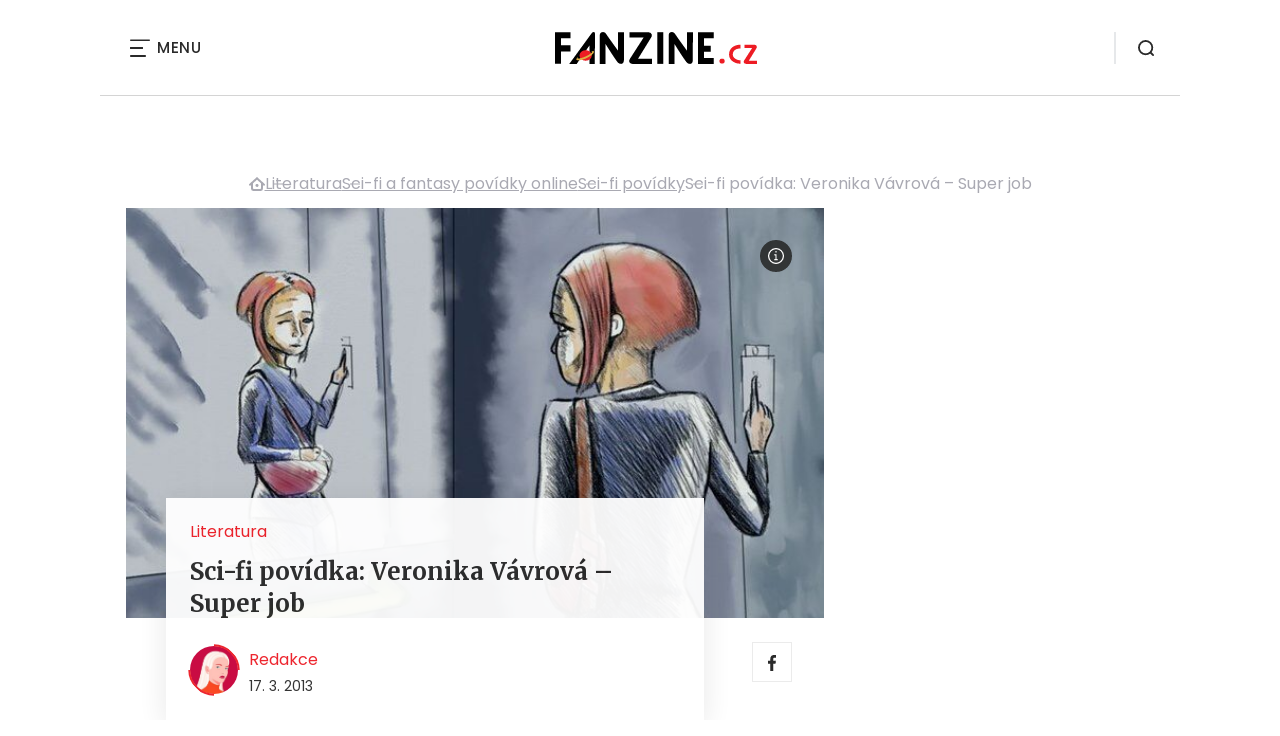

--- FILE ---
content_type: text/html; charset=UTF-8
request_url: https://www.fanzine.cz/sci-fi-povidka-veronika-vavrova-super-job
body_size: 21849
content:
<!DOCTYPE html>
<html lang="cs">


<head>
    <meta charset="utf-8" />
    <!--[if IE]><meta http-equiv="X-UA-Compatible" content="IE=edge,chrome=1" /><![endif]-->
    <meta name="author" content="Brilo - https://www.brilo.cz" />
    <meta name="viewport" content="width=device-width, initial-scale=1, shrink-to-fit=no, viewport-fit=cover" />
    <meta name="format-detection" content="telephone=no" />

    
    <link rel="preconnect" href=" http://fonts.googleapis.com/" crossorigin="crossorigin">
    <link rel="preconnect" href="https://www.youtube.com">
    <link rel="preconnect" href="https://i.ytimg.com">
    <link rel="preconnect" href="https://i9.ytimg.com">
    <link rel=“preconnect“ href="https://connect.facebook.net/">

    <title>Sci-fi povídka: Veronika Vávrová - Super job - FANZINE.cz</title>

            <link type="image/png" href="https://www.fanzine.cz/wp-content/themes/czechnetmedia/images/favicon/FanZine/favicon_package_v0.16/apple-touch-icon.png" rel="apple-touch-icon" sizes="180x180">
        <link type="image/png" href="https://www.fanzine.cz/wp-content/themes/czechnetmedia/images/favicon/FanZine/favicon_package_v0.16/favicon-32x32.png" rel="icon" sizes="32x32">
        <link type="image/png" href="https://www.fanzine.cz/wp-content/themes/czechnetmedia/images/favicon/FanZine/favicon_package_v0.16/favicon-16x16.png" rel="icon" sizes="16x16">
        <link type="image/png" href="https://www.fanzine.cz/wp-content/themes/czechnetmedia/images/favicon/FanZine/favicon_package_v0.16/android-chrome-192x192.png" rel="icon" sizes="192x192">
        <link type="image/png" href="https://www.fanzine.cz/wp-content/themes/czechnetmedia/images/favicon/FanZine/favicon_package_v0.16/android-chrome-512x512.png" rel="icon" sizes="512x512">
        <link type="image/png" href="https://www.fanzine.cz/wp-content/themes/czechnetmedia/images/favicon/FanZine/favicon_package_v0.16/mstile-150x150.png" rel="icon" sizes="150x150">
        <link rel="manifest" href="https://www.fanzine.cz/wp-content/themes/czechnetmedia/images/favicon/FanZine/favicon_package_v0.16/site.webmanifest" crossorigin="use-credentials">
        <link rel="icon" href="https://www.fanzine.cz/wp-content/themes/czechnetmedia/images/favicon/FanZine/favicon_package_v0.16/favicon.ico" type="image/x-icon" />
                    <link href="https://www.fanzine.cz/wp-content/themes/czechnetmedia/images/favicon/FanZine/favicon_package_v0.16/safari-pinned-tab.svg" rel="mask-icon" color="#ddb042">
            <meta name="msapplication-TileColor" content="#000000">
            <meta name="theme-color" content="#000000">
            

    <script src="//delivery.r2b2.cz/static/cnm/cmp.js" async></script>
<!-- Google Tag Manager -->
<script>(function(w,d,s,l,i){w[l]=w[l]||[];w[l].push({'gtm.start':
new Date().getTime(),event:'gtm.js'});var f=d.getElementsByTagName(s)[0],
j=d.createElement(s),dl=l!='dataLayer'?'&l='+l:'';j.async=true;j.src=
'https://www.googletagmanager.com/gtm.js?id='+i+dl;f.parentNode.insertBefore(j,f);
})(window,document,'script','dataLayer','GTM-WSKLXW');</script>
<!-- End Google Tag Manager -->
    <meta name='robots' content='index, follow, max-image-preview:large, max-snippet:-1, max-video-preview:-1' />

	<!-- This site is optimized with the Yoast SEO plugin v19.13 - https://yoast.com/wordpress/plugins/seo/ -->
	<link rel="canonical" href="https://www.fanzine.cz/sci-fi-povidka-veronika-vavrova-super-job" />
	<meta property="og:locale" content="cs_CZ" />
	<meta property="og:type" content="article" />
	<meta property="og:title" content="Sci-fi povídka: Veronika Vávrová - Super job - FANZINE.cz" />
	<meta property="og:description" content="Do fin&aacute;le sout&#283;&#382;e Fantastick&aacute; pov&iacute;dka 2012 se dostalo osm p&#345;ihl&aacute;&scaron;en&yacute;ch prac&iacute;. Objevily se v n&iacute; ale texty natolik zda&#345;il&eacute;, &#382;e by byla &scaron;koda, kdyby se nedostaly ke &#269;ten&aacute;&#345;&#367;m magaz&iacute;nu FANZINE.cz. Dal&scaron;&iacute; z t&#283;chto pov&iacute;dek je sci-fi Super job. Jej&iacute; autorka Veronika V&aacute;vrov&aacute; v n&iacute; vypr&aacute;v&iacute;, &#382;e na dokonal&yacute;ch pracovn&iacute;ch nab&iacute;dk&aacute;ch v&#382;dy n&#283;co smrd&iacute;. &nbsp;Kdy&#382; taxi..." />
	<meta property="og:url" content="https://www.fanzine.cz/sci-fi-povidka-veronika-vavrova-super-job" />
	<meta property="og:site_name" content="FANZINE.cz" />
	<meta property="article:publisher" content="https://www.facebook.com/fanzine.cz/" />
	<meta property="article:published_time" content="2013-03-17T19:00:37+00:00" />
	<meta property="article:modified_time" content="2014-02-09T16:41:08+00:00" />
	<meta property="og:image" content="https://www.fanzine.cz/wp-content/uploads/2013/03/ilustrace-k-povidce-super-job.jpg" />
	<meta property="og:image:width" content="660" />
	<meta property="og:image:height" content="465" />
	<meta property="og:image:type" content="image/jpeg" />
	<meta name="author" content="Redakce" />
	<meta name="twitter:card" content="summary_large_image" />
	<meta name="twitter:label1" content="Napsal(a)" />
	<meta name="twitter:data1" content="Redakce" />
	<meta name="twitter:label2" content="Odhadovaná doba čtení" />
	<meta name="twitter:data2" content="10 minut" />
	<!-- / Yoast SEO plugin. -->


<link rel='dns-prefetch' href='//ajax.googleapis.com' />
<link rel='dns-prefetch' href='//d21-a.sdn.cz' />
<link rel='dns-prefetch' href='//fonts.googleapis.com' />
<style id='safe-svg-svg-icon-style-inline-css' type='text/css'>
.safe-svg-cover{text-align:center}.safe-svg-cover .safe-svg-inside{display:inline-block;max-width:100%}.safe-svg-cover svg{height:100%;max-height:100%;max-width:100%;width:100%}

</style>
<style id='global-styles-inline-css' type='text/css'>
body{--wp--preset--color--black: #000000;--wp--preset--color--cyan-bluish-gray: #abb8c3;--wp--preset--color--white: #ffffff;--wp--preset--color--pale-pink: #f78da7;--wp--preset--color--vivid-red: #cf2e2e;--wp--preset--color--luminous-vivid-orange: #ff6900;--wp--preset--color--luminous-vivid-amber: #fcb900;--wp--preset--color--light-green-cyan: #7bdcb5;--wp--preset--color--vivid-green-cyan: #00d084;--wp--preset--color--pale-cyan-blue: #8ed1fc;--wp--preset--color--vivid-cyan-blue: #0693e3;--wp--preset--color--vivid-purple: #9b51e0;--wp--preset--gradient--vivid-cyan-blue-to-vivid-purple: linear-gradient(135deg,rgba(6,147,227,1) 0%,rgb(155,81,224) 100%);--wp--preset--gradient--light-green-cyan-to-vivid-green-cyan: linear-gradient(135deg,rgb(122,220,180) 0%,rgb(0,208,130) 100%);--wp--preset--gradient--luminous-vivid-amber-to-luminous-vivid-orange: linear-gradient(135deg,rgba(252,185,0,1) 0%,rgba(255,105,0,1) 100%);--wp--preset--gradient--luminous-vivid-orange-to-vivid-red: linear-gradient(135deg,rgba(255,105,0,1) 0%,rgb(207,46,46) 100%);--wp--preset--gradient--very-light-gray-to-cyan-bluish-gray: linear-gradient(135deg,rgb(238,238,238) 0%,rgb(169,184,195) 100%);--wp--preset--gradient--cool-to-warm-spectrum: linear-gradient(135deg,rgb(74,234,220) 0%,rgb(151,120,209) 20%,rgb(207,42,186) 40%,rgb(238,44,130) 60%,rgb(251,105,98) 80%,rgb(254,248,76) 100%);--wp--preset--gradient--blush-light-purple: linear-gradient(135deg,rgb(255,206,236) 0%,rgb(152,150,240) 100%);--wp--preset--gradient--blush-bordeaux: linear-gradient(135deg,rgb(254,205,165) 0%,rgb(254,45,45) 50%,rgb(107,0,62) 100%);--wp--preset--gradient--luminous-dusk: linear-gradient(135deg,rgb(255,203,112) 0%,rgb(199,81,192) 50%,rgb(65,88,208) 100%);--wp--preset--gradient--pale-ocean: linear-gradient(135deg,rgb(255,245,203) 0%,rgb(182,227,212) 50%,rgb(51,167,181) 100%);--wp--preset--gradient--electric-grass: linear-gradient(135deg,rgb(202,248,128) 0%,rgb(113,206,126) 100%);--wp--preset--gradient--midnight: linear-gradient(135deg,rgb(2,3,129) 0%,rgb(40,116,252) 100%);--wp--preset--duotone--dark-grayscale: url('#wp-duotone-dark-grayscale');--wp--preset--duotone--grayscale: url('#wp-duotone-grayscale');--wp--preset--duotone--purple-yellow: url('#wp-duotone-purple-yellow');--wp--preset--duotone--blue-red: url('#wp-duotone-blue-red');--wp--preset--duotone--midnight: url('#wp-duotone-midnight');--wp--preset--duotone--magenta-yellow: url('#wp-duotone-magenta-yellow');--wp--preset--duotone--purple-green: url('#wp-duotone-purple-green');--wp--preset--duotone--blue-orange: url('#wp-duotone-blue-orange');--wp--preset--font-size--small: 13px;--wp--preset--font-size--medium: 20px;--wp--preset--font-size--large: 36px;--wp--preset--font-size--x-large: 42px;}.has-black-color{color: var(--wp--preset--color--black) !important;}.has-cyan-bluish-gray-color{color: var(--wp--preset--color--cyan-bluish-gray) !important;}.has-white-color{color: var(--wp--preset--color--white) !important;}.has-pale-pink-color{color: var(--wp--preset--color--pale-pink) !important;}.has-vivid-red-color{color: var(--wp--preset--color--vivid-red) !important;}.has-luminous-vivid-orange-color{color: var(--wp--preset--color--luminous-vivid-orange) !important;}.has-luminous-vivid-amber-color{color: var(--wp--preset--color--luminous-vivid-amber) !important;}.has-light-green-cyan-color{color: var(--wp--preset--color--light-green-cyan) !important;}.has-vivid-green-cyan-color{color: var(--wp--preset--color--vivid-green-cyan) !important;}.has-pale-cyan-blue-color{color: var(--wp--preset--color--pale-cyan-blue) !important;}.has-vivid-cyan-blue-color{color: var(--wp--preset--color--vivid-cyan-blue) !important;}.has-vivid-purple-color{color: var(--wp--preset--color--vivid-purple) !important;}.has-black-background-color{background-color: var(--wp--preset--color--black) !important;}.has-cyan-bluish-gray-background-color{background-color: var(--wp--preset--color--cyan-bluish-gray) !important;}.has-white-background-color{background-color: var(--wp--preset--color--white) !important;}.has-pale-pink-background-color{background-color: var(--wp--preset--color--pale-pink) !important;}.has-vivid-red-background-color{background-color: var(--wp--preset--color--vivid-red) !important;}.has-luminous-vivid-orange-background-color{background-color: var(--wp--preset--color--luminous-vivid-orange) !important;}.has-luminous-vivid-amber-background-color{background-color: var(--wp--preset--color--luminous-vivid-amber) !important;}.has-light-green-cyan-background-color{background-color: var(--wp--preset--color--light-green-cyan) !important;}.has-vivid-green-cyan-background-color{background-color: var(--wp--preset--color--vivid-green-cyan) !important;}.has-pale-cyan-blue-background-color{background-color: var(--wp--preset--color--pale-cyan-blue) !important;}.has-vivid-cyan-blue-background-color{background-color: var(--wp--preset--color--vivid-cyan-blue) !important;}.has-vivid-purple-background-color{background-color: var(--wp--preset--color--vivid-purple) !important;}.has-black-border-color{border-color: var(--wp--preset--color--black) !important;}.has-cyan-bluish-gray-border-color{border-color: var(--wp--preset--color--cyan-bluish-gray) !important;}.has-white-border-color{border-color: var(--wp--preset--color--white) !important;}.has-pale-pink-border-color{border-color: var(--wp--preset--color--pale-pink) !important;}.has-vivid-red-border-color{border-color: var(--wp--preset--color--vivid-red) !important;}.has-luminous-vivid-orange-border-color{border-color: var(--wp--preset--color--luminous-vivid-orange) !important;}.has-luminous-vivid-amber-border-color{border-color: var(--wp--preset--color--luminous-vivid-amber) !important;}.has-light-green-cyan-border-color{border-color: var(--wp--preset--color--light-green-cyan) !important;}.has-vivid-green-cyan-border-color{border-color: var(--wp--preset--color--vivid-green-cyan) !important;}.has-pale-cyan-blue-border-color{border-color: var(--wp--preset--color--pale-cyan-blue) !important;}.has-vivid-cyan-blue-border-color{border-color: var(--wp--preset--color--vivid-cyan-blue) !important;}.has-vivid-purple-border-color{border-color: var(--wp--preset--color--vivid-purple) !important;}.has-vivid-cyan-blue-to-vivid-purple-gradient-background{background: var(--wp--preset--gradient--vivid-cyan-blue-to-vivid-purple) !important;}.has-light-green-cyan-to-vivid-green-cyan-gradient-background{background: var(--wp--preset--gradient--light-green-cyan-to-vivid-green-cyan) !important;}.has-luminous-vivid-amber-to-luminous-vivid-orange-gradient-background{background: var(--wp--preset--gradient--luminous-vivid-amber-to-luminous-vivid-orange) !important;}.has-luminous-vivid-orange-to-vivid-red-gradient-background{background: var(--wp--preset--gradient--luminous-vivid-orange-to-vivid-red) !important;}.has-very-light-gray-to-cyan-bluish-gray-gradient-background{background: var(--wp--preset--gradient--very-light-gray-to-cyan-bluish-gray) !important;}.has-cool-to-warm-spectrum-gradient-background{background: var(--wp--preset--gradient--cool-to-warm-spectrum) !important;}.has-blush-light-purple-gradient-background{background: var(--wp--preset--gradient--blush-light-purple) !important;}.has-blush-bordeaux-gradient-background{background: var(--wp--preset--gradient--blush-bordeaux) !important;}.has-luminous-dusk-gradient-background{background: var(--wp--preset--gradient--luminous-dusk) !important;}.has-pale-ocean-gradient-background{background: var(--wp--preset--gradient--pale-ocean) !important;}.has-electric-grass-gradient-background{background: var(--wp--preset--gradient--electric-grass) !important;}.has-midnight-gradient-background{background: var(--wp--preset--gradient--midnight) !important;}.has-small-font-size{font-size: var(--wp--preset--font-size--small) !important;}.has-medium-font-size{font-size: var(--wp--preset--font-size--medium) !important;}.has-large-font-size{font-size: var(--wp--preset--font-size--large) !important;}.has-x-large-font-size{font-size: var(--wp--preset--font-size--x-large) !important;}
</style>
<link rel='stylesheet' id='diffvi-dist-css'  href='https://www.fanzine.cz/wp-content/plugins/distributor/distributor.css?ver=4.4' type='text/css' media='all' />
<link rel='stylesheet' id='fv_flowplayer-css'  href='https://www.fanzine.cz/wp-content/fv-flowplayer-custom/style-1.css?ver=1711676476' type='text/css' media='all' />
<link rel='stylesheet' id='ye_dynamic-css'  href='https://www.fanzine.cz/wp-content/plugins/youtube-embed/css/main.min.css?ver=5.3.1' type='text/css' media='all' />
<link rel='stylesheet' id='google-font-css'  href='https://fonts.googleapis.com/css2?family=Merriweather:wght@700&#038;family=Poppins:wght@400;500;700&#038;display=swap' type='text/css' media='all' />
<link rel='stylesheet' id='theme-style-css'  href='https://www.fanzine.cz/wp-content/themes/czechnetmedia/style.css?ver=2020-12-15' type='text/css' media='all' />
<script type='text/javascript' src='https://www.fanzine.cz/wp-includes/js/jquery/jquery.min.js?ver=3.6.0' id='jquery-core-js'></script>
<script type='text/javascript' src='https://www.fanzine.cz/wp-includes/js/jquery/jquery-migrate.min.js?ver=3.3.2' id='jquery-migrate-js'></script>
<script type='text/javascript' src='https://d21-a.sdn.cz/d_21/sl/3/loader.js' id='seznam-jquery-js'></script>
<link rel="https://api.w.org/" href="https://www.fanzine.cz/wp-json/" /><link rel="alternate" type="application/json" href="https://www.fanzine.cz/wp-json/wp/v2/posts/100000018651" /><link rel="alternate" type="application/json+oembed" href="https://www.fanzine.cz/wp-json/oembed/1.0/embed?url=https%3A%2F%2Fwww.fanzine.cz%2Fsci-fi-povidka-veronika-vavrova-super-job" />
<link rel="alternate" type="text/xml+oembed" href="https://www.fanzine.cz/wp-json/oembed/1.0/embed?url=https%3A%2F%2Fwww.fanzine.cz%2Fsci-fi-povidka-veronika-vavrova-super-job&#038;format=xml" />
<script src="https://ssp.imedia.cz/static/js/ssp.js"></script>

</head>

<body class="post-template-default single single-post postid-100000018651 single-format-standard" style="--primary: #ED1B24; --primary-hover: #ED1B24; --primary-light: #fde3e4; --text: #2A2A2A; ">

    <!-- Google Tag Manager (noscript) -->
<noscript><iframe src="https://www.googletagmanager.com/ns.html?id=GTM-WSKLXW"
height="0" width="0" style="display:none;visibility:hidden"></iframe></noscript>
<!-- End Google Tag Manager (noscript) -->
            <header class="header-main">
    <span class="header-main__scrolled-bar"></span>
    <div class="container">
        <nav class="header-main__nav-main">
            <ul>
                <li id="menu-item-100000031698" class="menu-item menu-item-type-taxonomy menu-item-object-category menu-item-has-children menu-item-100000031698"><a href="https://www.fanzine.cz/category/filmy-a-serialy">Filmy &#038; seriály</a>
<ul class="sub-menu">
	<li id="menu-item-100000031864" class="menu-item menu-item-type-taxonomy menu-item-object-category menu-item-100000031864"><a href="https://www.fanzine.cz/category/filmy-a-serialy/filmove-recenze">Recenze</a></li>
	<li id="menu-item-100000031867" class="menu-item menu-item-type-taxonomy menu-item-object-category menu-item-100000031867"><a href="https://www.fanzine.cz/category/filmy-a-serialy/nejnovejsi-filmy-v-kinech-sci-fi-fantasy-a-horor">Novinky v kinech</a></li>
	<li id="menu-item-100000031869" class="menu-item menu-item-type-taxonomy menu-item-object-category menu-item-100000031869"><a href="https://www.fanzine.cz/category/filmy-a-serialy/sci-fi-a-fantasy-filmy/sci-fi-filmy">Sci-fi filmy</a></li>
	<li id="menu-item-100000031868" class="menu-item menu-item-type-taxonomy menu-item-object-category menu-item-100000031868"><a href="https://www.fanzine.cz/category/filmy-a-serialy/sci-fi-a-fantasy-filmy/fantasy-filmy">Fantasy filmy</a></li>
	<li id="menu-item-100000032353" class="menu-item menu-item-type-taxonomy menu-item-object-category menu-item-100000032353"><a href="https://www.fanzine.cz/category/filmy-a-serialy/filmy-podle-komiksu">Filmy podle komiksů</a></li>
	<li id="menu-item-100000031865" class="menu-item menu-item-type-taxonomy menu-item-object-category menu-item-100000031865"><a href="https://www.fanzine.cz/category/filmy-a-serialy/hororove-filmy">Horory</a></li>
	<li id="menu-item-100000031866" class="menu-item menu-item-type-taxonomy menu-item-object-category menu-item-100000031866"><a href="https://www.fanzine.cz/category/filmy-a-serialy/mysteriozni-filmy">Mysteriózní filmy</a></li>
	<li id="menu-item-100000031871" class="menu-item menu-item-type-taxonomy menu-item-object-category menu-item-100000031871"><a href="https://www.fanzine.cz/category/filmy-a-serialy/sci-fi-serialy">Seriály</a></li>
	<li id="menu-item-100000041952" class="menu-item menu-item-type-custom menu-item-object-custom menu-item-100000041952"><a href="https://www.fanzine.cz/tag/hra-o-truny">Hra o trůny</a></li>
</ul>
</li>
<li id="menu-item-100000031700" class="menu-item menu-item-type-taxonomy menu-item-object-category current-post-ancestor current-menu-parent current-post-parent menu-item-has-children menu-item-100000031700"><a href="https://www.fanzine.cz/category/literatura">Knihy</a>
<ul class="sub-menu">
	<li id="menu-item-100000031902" class="menu-item menu-item-type-taxonomy menu-item-object-category menu-item-100000031902"><a href="https://www.fanzine.cz/category/literatura/sci-fi-a-fantasy-knihy">Sci-fi a fantasy knihy</a></li>
	<li id="menu-item-100000031900" class="menu-item menu-item-type-taxonomy menu-item-object-category menu-item-100000031900"><a href="https://www.fanzine.cz/category/literatura/hororove-knihy">Horory</a></li>
	<li id="menu-item-100000031903" class="menu-item menu-item-type-taxonomy menu-item-object-category current-post-ancestor current-menu-parent current-post-parent menu-item-100000031903"><a href="https://www.fanzine.cz/category/literatura/sci-fi-a-fantasy-povidky-online">Sci-fi a fantasy povídky online</a></li>
	<li id="menu-item-100000031901" class="menu-item menu-item-type-taxonomy menu-item-object-category menu-item-100000031901"><a href="https://www.fanzine.cz/category/literatura/literarni-souteze-a-ceny-v-zanrech-sci-fi-fantasy-a-horor">Literární soutěže a ceny</a></li>
	<li id="menu-item-100000031904" class="menu-item menu-item-type-taxonomy menu-item-object-category menu-item-100000031904"><a href="https://www.fanzine.cz/category/literatura/spisovatele-fantasy">Spisovatelé fantasy</a></li>
	<li id="menu-item-100000035967" class="menu-item menu-item-type-taxonomy menu-item-object-category menu-item-100000035967"><a href="https://www.fanzine.cz/category/literatura/literarni-workshop-online">Literární workshop online</a></li>
</ul>
</li>
<li id="menu-item-100000048724" class="menu-item menu-item-type-taxonomy menu-item-object-category menu-item-100000048724"><a href="https://www.fanzine.cz/category/audioknihy">audioknihy</a></li>
<li id="menu-item-100000031699" class="menu-item menu-item-type-taxonomy menu-item-object-category menu-item-has-children menu-item-100000031699"><a href="https://www.fanzine.cz/category/komiks-a-komiksove-knihy">Komiks</a>
<ul class="sub-menu">
	<li id="menu-item-100000031898" class="menu-item menu-item-type-taxonomy menu-item-object-category menu-item-100000031898"><a href="https://www.fanzine.cz/category/komiks-a-komiksove-knihy/recenze-komiksu-a-komiksovych-knih">Recenze komiksů</a></li>
	<li id="menu-item-100000031895" class="menu-item menu-item-type-taxonomy menu-item-object-category menu-item-100000031895"><a href="https://www.fanzine.cz/category/komiks-a-komiksove-knihy/ceske-komiksy">České komiksy</a></li>
	<li id="menu-item-100000031897" class="menu-item menu-item-type-taxonomy menu-item-object-category menu-item-100000031897"><a href="https://www.fanzine.cz/category/komiks-a-komiksove-knihy/nove-komiksy-komiksove-novinky">Komiksové novinky</a></li>
	<li id="menu-item-100000031896" class="menu-item menu-item-type-taxonomy menu-item-object-category menu-item-100000031896"><a href="https://www.fanzine.cz/category/komiks-a-komiksove-knihy/komiksove-knihy">Komiksové knihy</a></li>
	<li id="menu-item-100000031899" class="menu-item menu-item-type-taxonomy menu-item-object-category menu-item-100000031899"><a href="https://www.fanzine.cz/category/komiksove-stripy">Komiksové stripy</a></li>
</ul>
</li>
<li id="menu-item-100000031701" class="menu-item menu-item-type-taxonomy menu-item-object-category menu-item-has-children menu-item-100000031701"><a href="https://www.fanzine.cz/category/geekoviny">Geekoviny</a>
<ul class="sub-menu">
	<li id="menu-item-100000031894" class="menu-item menu-item-type-taxonomy menu-item-object-category menu-item-100000031894"><a href="https://www.fanzine.cz/category/geekoviny/geekovske-a-fanouskovske-umeni">Geekovské a fanouškovské umění</a></li>
</ul>
</li>
<li id="menu-item-100000036760" class="menu-item menu-item-type-taxonomy menu-item-object-category menu-item-has-children menu-item-100000036760"><a href="https://www.fanzine.cz/category/hry-2">Hry</a>
<ul class="sub-menu">
	<li id="menu-item-100000036762" class="menu-item menu-item-type-taxonomy menu-item-object-category menu-item-100000036762"><a href="https://www.fanzine.cz/category/hry-2/deskove-a-karetni-hry">Deskové a karetní hry</a></li>
</ul>
</li>
<li id="menu-item-100000033121" class="menu-item menu-item-type-taxonomy menu-item-object-category menu-item-100000033121"><a href="https://www.fanzine.cz/category/vesmir">Vesmír</a></li>
<li id="menu-item-100000048725" class="menu-item menu-item-type-taxonomy menu-item-object-category menu-item-100000048725"><a href="https://www.fanzine.cz/category/ostatni">Ostatní</a></li>
            </ul>
        </nav>

        <div class="header-main__nav-button">
            <span></span>
            <span></span>
            <span></span>
            <span></span>
            Menu
        </div>

                                            <a class="header-main__brand" href="https://www.fanzine.cz">
                    <img src="" data-src="https://www.fanzine.cz/wp-content/uploads/2021/04/logo21_FanZine.svg" draggable="false" alt="FANZINE.cz" ><noscript><img src="https://www.fanzine.cz/wp-content/uploads/2021/04/logo21_FanZine.svg" alt="FANZINE.cz"></noscript>                </a>
                    
        
        <div class="header-search">
    <form id="searchform" class="header-search__inner" role="search" method="get" action="https://www.fanzine.cz/">

        <input id="s" name="s" class="header-search__input" type="text" placeholder="Hledat na...">

        <button class="btn  header-search__submit --small --primary" type="submit">
            <span>Vyhledat</span>
        </button>
    </form>

    <div class="header-search__button">
        <svg xmlns="http://www.w3.org/2000/svg" width="16" height="16" viewBox="0 0 16 16"><path class="a" d="M15.731 14.44l-2.146-2.138a7.607 7.607 0 001.624-4.7 7.641 7.641 0 00-7.6-7.6 7.641 7.641 0 00-7.6 7.6 7.641 7.641 0 007.6 7.6 7.606 7.606 0 004.7-1.624l2.138 2.146a.91.91 0 00.646.269.91.91 0 00.645-.269.91.91 0 00.262-.638.91.91 0 00-.269-.646zM1.85 7.62a5.8 5.8 0 015.77-5.77 5.8 5.8 0 015.77 5.77 5.8 5.8 0 01-5.77 5.77 5.8 5.8 0 01-5.77-5.77z"/></svg>    </div>
</div>    </div>
    <div class="header-mask"></div>
</header>

        <main>
            <section class="entry-content-section base-section --p-top-0 --mobile-p-x-0"><div class="container"><div id="dist_leaderboard" class="distributor" aria-hidden="true"><div id="ado-Ho4Gi1YAkuvR6FY_hIcckL8ZP7dJtu_ecHeU1rg0C3j.S7"></div></div>
</div></section>                <div class="breadcrumbs-container container">
        <div class="breadcrumbs  ">
            <span><span><a href="https://www.fanzine.cz/">Domů</a></span>  <span><a href="https://www.fanzine.cz/category/literatura">Literatura</a></span>  <span><a href="https://www.fanzine.cz/category/literatura/sci-fi-a-fantasy-povidky-online">Sci-fi a fantasy povídky online</a></span>  <span><a href="https://www.fanzine.cz/category/literatura/sci-fi-a-fantasy-povidky-online/sci-fi-povidky-sci-fi-a-fantasy-povidky-online">Sci-fi povídky</a></span>  <span class="breadcrumb_last" aria-current="page">Sci-fi povídka: Veronika Vávrová &#8211; Super job</span></span>        </div>
    </div>

            <div id="projectNotices" class="container">
	</div>    
    <div class="container">
        <div class="content-and-aside layout-base-content">
            <div class="content">
                                    
<section class="base-section detail-intro-section --p-top-0 --p-x-0">
    <div class="container">

        
    <div class="detail-intro-gallery">
        <div class="gallery-item detail-intro-gallery__item">
            <div class="gallery-icon detail-intro-gallery__icon">
                <a class="detail-intro-gallery__img" href="https://www.fanzine.cz/sci-fi-povidka-veronika-vavrova-super-job?galerie&obrazek=100000018649">
                    <img src="" data-src="https://www.fanzine.cz/wp-content/uploads/fly-images/100000018649/ilustrace-k-povidce-super-job-1036x608-c.jpg" srcset="" data-srcset="https://www.fanzine.cz/wp-content/uploads/fly-images/100000018649/ilustrace-k-povidce-super-job-414x244-c.jpg 414w, https://www.fanzine.cz/wp-content/uploads/fly-images/100000018649/ilustrace-k-povidce-super-job-699x411-c.jpg 699w, https://www.fanzine.cz/wp-content/uploads/fly-images/100000018649/ilustrace-k-povidce-super-job-1036x608-c.jpg 1036w, https://www.fanzine.cz/wp-content/uploads/fly-images/100000018649/ilustrace-k-povidce-super-job-1398x822-c.jpg 1398w, https://www.fanzine.cz/wp-content/uploads/fly-images/100000018649/ilustrace-k-povidce-super-job-2072x1216-c.jpg 2072w" draggable="false" alt="ilustrace k povídce Super job" ><noscript><img src="https://www.fanzine.cz/wp-content/uploads/fly-images/100000018649/ilustrace-k-povidce-super-job-1036x608-c.jpg" alt="ilustrace k povídce Super job"></noscript>                </a>
            </div>
        </div>

        
                    <div class="detail-intro-gallery__autor-block">
                <span class="detail-intro-gallery__autor">Super job Autor: Michal Nachtmann</span>
                <img src="" data-src="https://www.fanzine.cz/wp-content/themes/czechnetmedia/images/svg/info.svg" alt="" aria-hidden="true" draggable="false">
            </div>
        
            </div>

        <div class="detail-intro-section__content ">
            <div class="post-item  signpost-item__post">
                <div class="post-item__tags base-text base-header__tag">
                    <a class='post-item__tag-link' href='https://www.fanzine.cz/category/literatura'>
                        Literatura                    </a>
                </div>

                <header class="post-item__header">
                    <h1 class="post-item__heading article-heading">
                        Sci-fi povídka: Veronika Vávrová &#8211; Super job                    </h1>
                </header>

                <div class="post-item__author">
                    <div class="author">
                        <a class="author__image" href="https://www.fanzine.cz/author/redakce-topzine-cz">
                            <img src="" data-src="https://www.fanzine.cz/wp-content/uploads/2022/03/shutterstock_1643295139-210x210.jpg" alt="Redakce">
                        </a>
                        <div class="author__text">
                            <h4 class="author__heading base-text">
                                <a href="https://www.fanzine.cz/author/redakce-topzine-cz">Redakce</a>
                            </h4>

                            <p class="author__perex small-text">
                                                                    17. 3. 2013                                                            </p>
                        </div>
                    </div>
                </div>
            </div>

            <div class="detail-intro-gallery__share">
                <a class="detail-intro-section__link" href="https://www.facebook.com/sharer/sharer.php?u=https://www.fanzine.cz/sci-fi-povidka-veronika-vavrova-super-job" target="_blank" rel="nofollow">
                    <svg xmlns="http://www.w3.org/2000/svg" width="8.31" height="16" viewBox="0 0 8.31 16"><path class="a" d="M5.393 16V8.7h2.449l.367-2.845H5.393V4.039c0-.823.228-1.385 1.41-1.385h1.505V.109a20.41 20.41 0 00-2.194-.111 3.427 3.427 0 00-3.659 3.759v2.1H0v2.845h2.456v7.3z"/></svg>                </a>
                            </div>
        </div>

            </div>
</section>
                    
<div class="entry-content js-page-progress-bar-offset entry-content-detail">
    <p>Do fin&aacute;le sout&#283;&#382;e Fantastick&aacute; pov&iacute;dka 2012 se dostalo osm p&#345;ihl&aacute;&scaron;en&yacute;ch prac&iacute;. Objevily se v n&iacute; ale texty natolik zda&#345;il&eacute;, &#382;e by byla &scaron;koda, kdyby se nedostaly ke &#269;ten&aacute;&#345;&#367;m magaz&iacute;nu FANZINE.cz. Dal&scaron;&iacute; z t&#283;chto pov&iacute;dek je sci-fi Super job. Jej&iacute; autorka Veronika V&aacute;vrov&aacute; v n&iacute; vypr&aacute;v&iacute;, &#382;e na dokonal&yacute;ch pracovn&iacute;ch nab&iacute;dk&aacute;ch v&#382;dy n&#283;co smrd&iacute;. <!--more--><div id="dist_single01" class="distributor dist_single dist_before02p" aria-hidden="true"><div id="ado-NyHm5isH0rw1XPa5Mt6GWlCbLQeve_bXmbEozn3Efgj.s7"></div></div>

<p>
<div id="attachment_100000018649" style="width: 670px" class="wp-caption alignnone"><img aria-describedby="caption-attachment-100000018649" loading="lazy" class="size-full wp-image-100000018649" alt="Super job Autor: Michal Nachtmann" src="[data-uri]" data-src="https://www.fanzine.cz/wp-content/uploads/2013/03/ilustrace-k-povidce-super-job.jpg" width="660" height="465" srcset="[data-uri]" data-srcset="https://www.fanzine.cz/wp-content/uploads/2013/03/ilustrace-k-povidce-super-job.jpg 660w, https://www.fanzine.cz/wp-content/uploads/2013/03/ilustrace-k-povidce-super-job-210x148.jpg 210w, https://www.fanzine.cz/wp-content/uploads/2013/03/ilustrace-k-povidce-super-job-460x324.jpg 460w" sizes="(max-width: 660px) 100vw, 660px"><p id="caption-attachment-100000018649" class="wp-caption-text">Super job Autor: Michal Nachtmann</p></div>
</p><p>&nbsp;</p><p>Kdy&#382; taxi p&#345;ibrzdilo u vysok&eacute; sklen&#283;n&eacute; budovy, chyb&#283;ly Mon&#283; do sch&#367;zky p&#345;esn&#283; dv&#283; minuty. Za pultem uprost&#345;ed haly k n&iacute; vzhl&eacute;dl vr&aacute;tn&yacute;.</p><p>&bdquo;Reflex Corporation, pros&iacute;m v&aacute;s?&ldquo;</p><div id="dist_single02" class="distributor dist_single dist_before06p" aria-hidden="true"><div id="ado-_pSRRDQBbFVJ99HV7F3exDtMro.z7RuA7c7Y9JvwqIv.S7"></div></div>

<p>&bdquo;23. patro nalevo. Ale sle&#269;no, mus&iacute;te se zapsat!&ldquo;</p><p>&bdquo;Nezlobte se, moc sp&#283;ch&aacute;m, zap&iacute;&scaron;u se p&#345;i odchodu, ano?&ldquo;</p><p>Ani nezpomalila a s omluvn&yacute;m &uacute;sm&#283;vem d&aacute;l m&iacute;&#345;ila k v&yacute;tahu. Chv&iacute;li to vypadalo, &#382;e to sv&#283;domitost toho chl&aacute;pka neustoj&iacute;, zvedne sv&#367;j aspo&#328; stopades&aacute;tikilov&yacute; zadek a zadr&#382;&iacute; ji, ale pak znovu sklopil o&#269;i ke stolu, resp. k tomu, co si p&#345;edt&iacute;m prohl&iacute;&#382;el. Tipovala ho na porno.</p><p>Dve&#345;e v&yacute;tahu se otev&#345;ely a spolkly ji. B&#283;&#382;ela posledn&iacute; minuta. To zvl&aacute;dne. Rychle se kontrolovala v zrcadle zadn&iacute; st&#283;ny. Vlasy i make-up v pohod&#283;. Nervozita opad&aacute;vala, ov&scaron;em pomalu. J&iacute;zda v&yacute;tahem nepat&#345;ila mezi jej&iacute; obl&iacute;ben&eacute; &#269;innosti. Up&#345;&iacute;mn&#283;, &scaron;lapala rad&#283;ji po schodech, pokud to bylo mo&#382;n&eacute;. Jedin&aacute; dobr&aacute; v&#283;c na v&yacute;tahu bylo pr&aacute;v&#283; zrcadlo. Usm&aacute;la se na n&#283;j a bez v&aacute;h&aacute;n&iacute; dostala stejnou odpov&#283;&#271;. A pak hudba. Tady nam&iacute;sto v&yacute;tahov&yacute;ch odrhova&#269;ek jemn&#283; hr&aacute;lo r&aacute;dio. P&#345;&iacute;jemn&eacute;. Za&#269;&iacute;nala m&iacute;t pocit, &#382;e v&scaron;echno dob&#345;e dopadne, a d&iacute;vka v zrcadle j&iacute; tvrdila tot&eacute;&#382;.</p><div id="dist_single03" class="distributor dist_single dist_before10p" aria-hidden="true"><div id="ado-anQLD_RwSH5en0gaEfc9vFTmIhhN.F4g6cWgUaXXRY7.b7"></div></div>

<p>Na chodb&#283; n&aacute;sledovala &scaron;ipky pro uchaze&#269;e o pracovn&iacute; pohovor a&#382; k pln&yacute;m dve&#345;&iacute;m, na nich&#382; st&aacute;lo &bdquo;Nevstupovat bez vyzv&aacute;n&iacute;.&ldquo; Posadila se do jednoho z k&#345;es&iacute;lek pod&eacute;l zdi a sna&#382;ila se zklidnit dech. Pot&#345;ebovala novou pr&aacute;ci jako s&#367;l a b&aacute;la se, &#382;e to na n&iacute; bude poznat. Jej&iacute; posledn&iacute; vztah se uk&aacute;zal jako velice &scaron;patn&aacute; investice po str&aacute;nce psychick&eacute; i finan&#269;n&iacute;. U&#382; nikdy nebude randit se &scaron;&eacute;fem, ba ani s nik&yacute;m z pr&aacute;ce, to si svatosvat&#283; sl&iacute;bila. Mus&iacute; se sebrat. Okam&#382;it&#283;! Ve firm&aacute;ch, jako je tahle, neberou zoufalce. S&aacute;z&iacute; na typy s pozitivn&iacute; motivac&iacute;.<br>
Za dve&#345;mi bylo sly&scaron;et &scaron;elest a tlumen&yacute; hovor. Mona se narovnala p&#345;esn&#283; ve chv&iacute;li, kdy se klika pohnula a ven vy&scaron;la d&iacute;vka tak v jej&iacute;m v&#283;ku, perfektn&#283; op&aacute;len&aacute; tmavovl&aacute;ska s &#269;okol&aacute;dov&yacute;ma o&#269;ima. Usm&iacute;vala se. Hlavn&#283; klid! To p&#345;ece nic neznamen&aacute;..</p><p>Otev&#345;en&yacute;mi dve&#345;mi zazn&#283;lo pozv&aacute;n&iacute;.</p><p>Uvnit&#345;, z&aacute;dy k oknu, sed&#283;li sympatick&yacute; p&#283;tat&#345;ic&aacute;tn&iacute;k a nev&yacute;razn&aacute; &#382;ena st&#345;edn&iacute;ho v&#283;ku.</p><p>&bdquo;Dobr&yacute; den. Jsem Mona Olsenov&aacute;.&ldquo;</p><div id="dist_single04" class="distributor dist_single dist_before14p" aria-hidden="true"><div id="ado-pc4x5g.rXBrEMzx44CPE4Dpbs8hrlDJ7_imZi3Vwozr.H7"></div></div>

<p>&bdquo;Dobr&yacute; den, sle&#269;no Olsenov&aacute;. Velmi m&#283; t&#283;&scaron;&iacute;. Jmenuji se Peter Straub, mana&#382;er odd&#283;len&iacute;, v n&#283;m&#382; byste pracovala, a toto je kolegyn&#283; Evelyn Masonov&aacute; z person&aacute;ln&iacute;ho.&ldquo;</p><p>&#381;ena ti&scaron;e k&yacute;vla na pozdrav a mu&#382; Mon&#283; pokynul sm&#283;rem k protilehl&eacute; &#382;idli.</p><p>&bdquo;Sle&#269;no Olsenov&aacute;, v&aacute;&scaron; &#382;ivotopis i v&yacute;sledky vstupn&iacute;ch test&#367; dopadly z na&scaron;eho pohledu v&iacute;ce ne&#382; uspokojiv&#283; a v n&aacute;sleduj&iacute;c&iacute;m rozhovoru se bude jednat pouze o definitivn&iacute; potvrzen&iacute; toho, &#382;e n&aacute;&scaron; vz&aacute;jemn&yacute; pracovn&#283;-pr&aacute;vn&iacute; vztah bude prosp&#283;&scaron;n&yacute; ob&#283;ma stran&aacute;m. Ne&#382; v&aacute;m p&#345;ibl&iacute;&#382;&iacute;m na&scaron;i korporaci a konkr&eacute;tn&iacute; pozici, r&aacute;d bych od V&aacute;s sly&scaron;el, co od dan&eacute;ho zam&#283;stn&aacute;n&iacute; o&#269;ek&aacute;v&aacute;te vy?&ldquo;</p><p>Mona se nadechla a spustila nau&#269;en&yacute; text.</p><div id="dist_single05" class="distributor dist_single dist_before18p" aria-hidden="true"><div id="ado-0iarFibjqOmqmnkt2mdUB3OI7wuqmc9w5zHHNG8gx1j.v7"></div></div>

<p>&bdquo;Pane Straube, pan&iacute; Masonov&aacute;, z&#345;ejm&#283; V&aacute;s nep&#345;ekvap&iacute;, &#382;e jsem si o Reflex Corporation na&scaron;la n&#283;jak&eacute; informace&hellip;&ldquo;</p><p>Straub ji zarazil jedin&yacute;m odm&iacute;tav&yacute;m m&aacute;vnut&iacute;m ruky.</p><p>&bdquo;Nechci u&#382; podvac&aacute;t&eacute; poslouchat o na&scaron;ich rostouc&iacute;ch obratech a roz&scaron;i&#345;uj&iacute;c&iacute; se klientele od od&#283;vn&iacute;ch obchodn&iacute;ch &#345;et&#283;zc&#367; a butik&#367; p&#345;es fitness centra a&#382; k sal&oacute;n&#367;m kr&aacute;sy. V&#283;&#345;&iacute;m, &#382;e v tomto ohledu jste p&#345;ipraven&aacute; na jedni&#269;ku. Pov&#283;zte, jak si p&#345;edstavujete Va&scaron;e p&#367;soben&iacute; u n&aacute;s?&ldquo;</p><p>Mona kr&aacute;tce zamrkala, a pak &#345;ekla prost&#283; a zcela up&#345;&iacute;mn&#283;.</p><div id="dist_single06" class="distributor dist_single dist_before22p" aria-hidden="true"><div id="ado-quBKXkQC8yUJNMiBrD4Lrv__8Y9pLmehwvsqPlYyvFj._7"></div></div>

<p>&bdquo;I kdy&#382; s pozic&iacute; marketingov&eacute; konzultantky nem&aacute;m dosud &#382;&aacute;dn&eacute; zku&scaron;enosti, o&#269;ek&aacute;v&aacute;m, &#382;e budu jednat se z&aacute;kazn&iacute;ky, poskytovat jim ve&scaron;kerou podporu a na z&aacute;klad&#283; jejich p&#345;&aacute;n&iacute; hledat to prav&eacute; p&#345;esn&#283; pro n&#283;. Doslova se budu sna&#382;it splnit, co jim na o&#269;&iacute;ch uvid&iacute;m.&ldquo;</p><p>Strauba to kupodivu rozesm&aacute;lo, zato Masonov&aacute; st&aacute;le dr&#382;ela po&#269;&aacute;te&#269;n&iacute; poker face.</p><p>&bdquo;Promi&#328;te&hellip;&ldquo; nasadil znovu profesion&aacute;ln&iacute; t&oacute;n. &bdquo;Nem&aacute;te ani tu&scaron;en&iacute;, jak p&#345;esn&#283; jste svou budouc&iacute; pr&aacute;ci odhadla. L&iacute;b&iacute; se mi v&aacute;&scaron; n&aacute;hled na v&#283;c. Nicm&eacute;n&#283; je na m&iacute;st&#283; upozornit v&aacute;s na to, &#382;e pr&aacute;ce na t&eacute;to pozici je velice psychicky n&aacute;ro&#269;n&aacute;. A t&iacute;m velice, mysl&iacute;m opravdu moc!&ldquo;<br>
Najednou zv&aacute;&#382;n&#283;l a pozorn&#283; na ni up&iacute;ral zrak.</p><p>&bdquo;Je to n&aacute;razov&aacute; pr&aacute;ce, ale klienti budou vy&#382;adovat v&#382;dy Va&scaron;i plnou pozornost, &#269;asto v pr&#367;b&#283;hu cel&eacute;ho dne. I jedinci vysoce odoln&iacute; v&#367;&#269;i stresu vydr&#382;&iacute; rok, dva a kon&#269;&iacute;. Proto v&aacute;m nab&iacute;z&iacute;me smlouvu na dobu ur&#269;itou v d&eacute;lce jednoho roku, kter&aacute; v&aacute;m zaru&#269;&iacute; celkov&yacute; p&#345;&iacute;jem 155 000 dolar&#367;. Co tomu &#345;&iacute;k&aacute;te?&ldquo;</p><p>Rychle v duchu spo&#269;&iacute;tala, &#382;e to d&#283;l&aacute; bezm&aacute;la 3 000 dolar&#367; t&yacute;dn&#283;. Poh&aacute;dkov&#283; neskute&#269;n&yacute; plat! V tom mus&iacute; b&yacute;t n&#283;jak&yacute; h&aacute;&#269;ek&hellip; Ur&#269;it&#283; bude muset jezdit po v&scaron;ech &#269;ertech. Ale i kdyby.. O takov&yacute;ch pen&#283;z&iacute;ch se j&iacute; ani nesnilo!</p><p>&bdquo;P&#345;edpokl&aacute;d&aacute;m, &#382;e ve&scaron;ker&eacute; cestovn&iacute; v&yacute;lohy ji&#382; zahrnuje smluvn&iacute; plat?&ldquo; zeptala se opatrn&#283;.</p><p>&bdquo;Ne, sle&#269;no, cestovn&iacute; n&aacute;hrady propl&aacute;c&iacute;me zvl&aacute;&scaron;&#357;, ale u v&aacute;s to nebude pot&#345;eba. Va&scaron;e p&#367;sobi&scaron;t&#283; se nach&aacute;z&iacute; p&#345;&iacute;mo v t&eacute;to budov&#283;,&ldquo; ozvala se tich&yacute;m hlasem Masonov&aacute;.</p><p>&bdquo;Zn&iacute; to tak b&aacute;je&#269;n&#283;, &#382;e asi nen&iacute; co si rozm&yacute;&scaron;let,&ldquo; obr&aacute;tila se znovu na Strauba.</p><p>U&#382; se zase usm&iacute;val a m&iacute;rn&#283; pokyvoval hlavou. Masonov&aacute; si odka&scaron;lala a op&#283;t promluvila.</p><p>&bdquo;Pokud souhlas&iacute;te s na&scaron;&iacute; nab&iacute;dkou, r&aacute;da bych si ov&#283;&#345;ila n&#283;kter&eacute; skute&#269;nosti z osobn&iacute; &#269;&aacute;sti Va&scaron;eho &#382;ivotopisu. Tak&#382;e jste svobodn&aacute;, bezd&#283;tn&aacute;, poch&aacute;z&iacute;te z venkova&hellip; Nav&scaron;t&#283;vujete rodi&#269;e &#269;asto?&ldquo;</p><p>&bdquo;Ne. Toti&#382;, moji rodi&#269;e zem&#345;eli.&ldquo;</p><p>&bdquo;Ach, promi&#328;te&hellip;&ldquo;</p><p>&bdquo;Ne, chci &#345;&iacute;ct, to nevad&iacute;, u&#382; je to 15 let. Vlastn&#283; mi z p&#345;&iacute;buzenstva zbyla jen jedna star&aacute; teta, kterou ob&#269;as nav&scaron;t&iacute;v&iacute;m, ale stejn&#283; nem&aacute; pon&#283;t&iacute;, kdo jsem. Je seniln&iacute;. Jinak nikoho nem&aacute;m.&ldquo;</p><p>&bdquo;Krom&#283; p&#345;&iacute;tele, samoz&#345;ejm&#283;&hellip;?&ldquo;</p><p>&bdquo;No, vlastn&#283;&hellip;&ldquo;</p><p>Zase m&#283;la p&#345;ed sebou ten jeho v&yacute;sm&#283;&scaron;n&yacute; pohled, kdy&#382; ji po pro&scaron;ustrov&aacute;n&iacute; jej&iacute;ch &uacute;spor vykopnul ze sv&eacute;ho &#382;ivota i z pr&aacute;ce. Co to je za ot&aacute;zky, proboha?! Zatv&aacute;&#345;ila se zarputile.</p><p>&bdquo;Odpus&#357;te, nic mi do toho nen&iacute;&hellip;&ldquo; st&aacute;hla se Masonov&aacute; okam&#382;it&#283;, ale n&#283;co v jej&iacute;m obli&#269;eji p&#345;im&#283;lo Monu pokra&#269;ovat.</p><p>&bdquo;Moment&aacute;ln&#283; jsem s&oacute;lo.&ldquo;</p><p>&bdquo;V&#283;&#345;&iacute;m, &#382;e to tak nez&#367;stane p&#345;&iacute;li&scaron; dlouho,&ldquo; poprv&eacute; za celou dobu se nen&aacute;padn&aacute; &#382;ena usm&aacute;la.</p><p>&bdquo;Taky douf&aacute;m.&ldquo;</p><p>Formality v&#269;etn&#283; podpisu smlouvy vy&#345;izovala v t&eacute;m&#283;&#345; n&aacute;m&#283;s&iacute;&#269;n&eacute;m stavu. Vychyt&aacute;vky jako &#382;e nap&#345;&iacute;klad st&aacute;l&eacute; platby, tzn. n&aacute;jem, energie a tak, se j&iacute; budou strh&aacute;vat rovnou z platu ani po&#345;&aacute;dn&#283; nevn&iacute;mala. M&aacute; tu pr&aacute;ci! Fantazie!</p><p>V&yacute;tah ji p&#345;iv&iacute;tal jej&iacute; nejobl&iacute;ben&#283;j&scaron;&iacute; p&iacute;sn&iacute;, Easy od Faith No More. Zm&aacute;&#269;kla nulu a z&iacute;rala do zrcadla. Takhle vypad&aacute; zbrusu nov&aacute; marketingov&aacute; konzultantka Reflex Corporation. Skoro se nepozn&aacute;vala.</p><p>&bdquo;Gratuluju.&ldquo; Za&scaron;eptala obrazu a nazna&#269;ila pod&aacute;n&iacute; ruky. Ne&#382; j&iacute; do&scaron;lo, &#382;e je n&#283;co &scaron;patn&#283;, d&iacute;vka v zrcadle j&iacute; tak&eacute; podala ruku, ale pravou, ne levou jako ka&#382;d&yacute; spr&aacute;vn&yacute; odraz. Jakmile se j&iacute; dotkla, v&yacute;tah posko&#269;il a zamrzl na m&iacute;st&#283;. Sou&#269;asn&#283; r&aacute;dio p&#345;eladilo na jinou notu, hr&aacute;lo te&#271; Material girl, jeden z prvn&iacute;ch hit&#367; Madonny. Ale to bylo to nejmen&scaron;&iacute;. Jej&iacute; ruka se p&#345;ilepila k zrcadlu a ne&scaron;la odd&#283;lit. Uc&iacute;tila, jak j&iacute; obrovsk&yacute; p&#345;&iacute;val energie prostupuje cel&yacute;m t&#283;lem, a na druhou stranu m&#283;la pocit, &#382;e ji spousta energie opou&scaron;t&iacute;. Bylo to d&#283;siv&eacute; a fascinuj&iacute;c&iacute; z&aacute;rove&#328;. Pov&scaron;imla si, &#382;e zrcadlov&aacute; d&iacute;vka se j&iacute; podob&aacute; &#269;&iacute;m d&aacute;l m&iacute;&#328;. Vlasy m&#283;la tak o dva t&oacute;ny sv&#283;tlej&scaron;&iacute; a trochu krat&scaron;&iacute;, o&#269;i sp&iacute;&scaron; dozelena ne&#382; domodra, byla vy&scaron;&scaron;&iacute; asi o p&#283;t centimetr&#367; a hru&#271; v kost&yacute;mku m&#283;la o n&#283;co pln&#283;j&scaron;&iacute;. A mluvila!</p><p>&bdquo;Taky gratuluju. Je to fajn job. Rozhodn&#283; lep&scaron;&iacute; ne&#382; v H&amp;M p&#345;esv&#283;d&#269;ovat lidi, &#382;e jim ty faldy nep&#345;et&eacute;kaj&iacute; a&#382; tak moc, nebo n&#283;kde v sal&oacute;nu zmiz&iacute;kovat vr&aacute;sky a maskovat ple&scaron;ky. Tady je aspo&#328; z&aacute;bava, s lidma ve v&yacute;tahu se &#269;lov&#283;k nenud&iacute;, to mi v&#283;&#345;! Ale m&aacute;&scaron; recht, &#382;e do toho jde&scaron; jen na jeden rok. J&aacute; tu str&aacute;vila dva a u&#382; mi krapet hrabe.&ldquo;</p><p>Mona ztuhla tak, &#382;e ji ani nenapadlo stisknout t&iacute;s&#328;ov&yacute; zvonek. Pomyslela si, &#382;e jestli tady n&#283;komu hrabe, tak evidentn&#283; j&iacute;.</p><p>&bdquo;Neboj, z toho se dostane&scaron;! Kdy&#382; jsi pro&scaron;la testama, zvl&aacute;dne&scaron; to,&ldquo; pokra&#269;ovala d&iacute;vka v zrcadle d&#367;v&#283;rn&#283;. &bdquo;Krize trv&aacute; tak t&yacute;den, to ti daj&iacute; pokoj a nechaj&iacute; t&#283; aklimatizovat. Pak u&#382; bude&scaron; muset za&#269;&iacute;t makat, jinak polet&iacute;&scaron;.&ldquo;</p><p>Co to je, do h&aacute;je?! To se mi zd&aacute;! Mus&iacute;. Nebo jsem omdlela? N&aacute;hle poc&iacute;tila, &#382;e proud energie v obou sm&#283;rech sl&aacute;bne. V&yacute;tah se znovu rozjel. Hur&aacute;! U&#382; se to vrac&iacute; k norm&aacute;lu. Kone&#269;n&#283; se j&iacute; poda&#345;ilo odtrhnout ruku od zrcadla a om&aacute;men&#283; sledovala, jak si ta ciz&iacute; d&iacute;vka rovn&aacute; jej&iacute; kost&yacute;mek. Po chv&iacute;li usoudila, &#382;e u&#382; to nevylep&scaron;&iacute;, a vzhl&eacute;dla k Mon&#283;.</p><p>&bdquo;J&aacute; jsem Lea. P&#345;eju ti hodn&#283; &scaron;t&#283;st&iacute; a pamatuj, jsi zrcadlo Reflex Corporation, ukazuj lidem, co cht&#283;j&iacute; vid&#283;t. M&#283;j se!&ldquo;</p><p>Spiklenecky na Monu mrkla a odkr&aacute;&#269;ela, pon&#283;kud nejist&#283;, otev&#345;en&yacute;mi dve&#345;mi do vstupn&iacute; haly. Hned na druh&eacute;m kroku klop&yacute;tla, a pak je&scaron;t&#283; jednou. Ti&scaron;e zasykla a zula si Moniny obl&iacute;ben&eacute; jehlov&eacute; lodi&#269;ky, aby je vz&aacute;p&#283;t&iacute; hodila do ko&scaron;e u st&#283;ny. Pot&eacute; dve&#345;e v&yacute;tahu milosrdn&#283; utnuly Mon&#283; v&yacute;hled.</p><p>Lea se usm&aacute;la na vr&aacute;tn&eacute;ho, kter&yacute; na ni z&iacute;ral s pootev&#345;enou pusou, a uk&aacute;zala na knihu n&aacute;v&scaron;t&#283;v. Beze slova j&iacute; ji podal, a kdy&#382; se zapsala jako sle&#269;na Smithov&aacute;, osm&#283;lil se zeptat: &bdquo;Jste v po&#345;&aacute;dku, sle&#269;no?&ldquo;</p><p>&bdquo;V tom nejlep&scaron;&iacute;m,&ldquo; odv&#283;tila a odkr&aacute;&#269;ela bosky do sluncem zalit&eacute;ho odpoledne.</p></p>
<div id="dist_single99" class="distributor dist_single" aria-hidden="true"><div id="ado-yVI8N1E43VhiGZ8NvK7Obgp8zvib9o_kwB.B7S.YTnT.u7"></div></div>
</div>

<div class="entry-content --content-distributor-only">
</div>                    
<section class="base-section post-rating-section --p-x-0">
    <div class="container ">
        <div class="post-rating-section__content">
            <div class="article-heading">Ohodnoťte tento článek:</div>

            <form class="post-rating-section__form" action="">
                <span class="article-heading post-rating-section_average">3,7</span>

                <div class="post-rating-section__stars-container">
                    <label class="post-rating-section__star" data-star-number="1" for="star1">
                        <svg xmlns="http://www.w3.org/2000/svg" width="24" height="23" viewBox="0 0 24 23" fill="#e5005b"><path class="a" d="M23.937 8.691a1.273 1.273 0 00-1.1-.877l-6.927-.629L13.171.774A1.276 1.276 0 0012 .003a1.275 1.275 0 00-1.173.775l-2.739 6.41-6.928.629a1.275 1.275 0 00-1.1.877 1.274 1.274 0 00.373 1.355l5.236 4.592-1.544 6.8a1.275 1.275 0 00.5 1.317 1.273 1.273 0 00.747.243 1.271 1.271 0 00.654-.182L12 19.246l5.973 3.571a1.271 1.271 0 001.4-.061 1.276 1.276 0 00.5-1.317l-1.544-6.8 5.236-4.591a1.276 1.276 0 00.372-1.357z"/></svg>                    </label>
                    <label class="post-rating-section__star" data-star-number="2" for="star2">
                        <svg xmlns="http://www.w3.org/2000/svg" width="24" height="23" viewBox="0 0 24 23" fill="#e5005b"><path class="a" d="M23.937 8.691a1.273 1.273 0 00-1.1-.877l-6.927-.629L13.171.774A1.276 1.276 0 0012 .003a1.275 1.275 0 00-1.173.775l-2.739 6.41-6.928.629a1.275 1.275 0 00-1.1.877 1.274 1.274 0 00.373 1.355l5.236 4.592-1.544 6.8a1.275 1.275 0 00.5 1.317 1.273 1.273 0 00.747.243 1.271 1.271 0 00.654-.182L12 19.246l5.973 3.571a1.271 1.271 0 001.4-.061 1.276 1.276 0 00.5-1.317l-1.544-6.8 5.236-4.591a1.276 1.276 0 00.372-1.357z"/></svg>                    </label>
                    <label class="post-rating-section__star" data-star-number="3" for="star3">
                        <svg xmlns="http://www.w3.org/2000/svg" width="24" height="23" viewBox="0 0 24 23" fill="#e5005b"><path class="a" d="M23.937 8.691a1.273 1.273 0 00-1.1-.877l-6.927-.629L13.171.774A1.276 1.276 0 0012 .003a1.275 1.275 0 00-1.173.775l-2.739 6.41-6.928.629a1.275 1.275 0 00-1.1.877 1.274 1.274 0 00.373 1.355l5.236 4.592-1.544 6.8a1.275 1.275 0 00.5 1.317 1.273 1.273 0 00.747.243 1.271 1.271 0 00.654-.182L12 19.246l5.973 3.571a1.271 1.271 0 001.4-.061 1.276 1.276 0 00.5-1.317l-1.544-6.8 5.236-4.591a1.276 1.276 0 00.372-1.357z"/></svg>                    </label>
                    <label class="post-rating-section__star" data-star-number="4" for="star4">
                        <svg xmlns="http://www.w3.org/2000/svg" width="24" height="23" viewBox="0 0 24 23" fill="#e5005b"><path class="a" d="M23.937 8.691a1.273 1.273 0 00-1.1-.877l-6.927-.629L13.171.774A1.276 1.276 0 0012 .003a1.275 1.275 0 00-1.173.775l-2.739 6.41-6.928.629a1.275 1.275 0 00-1.1.877 1.274 1.274 0 00.373 1.355l5.236 4.592-1.544 6.8a1.275 1.275 0 00.5 1.317 1.273 1.273 0 00.747.243 1.271 1.271 0 00.654-.182L12 19.246l5.973 3.571a1.271 1.271 0 001.4-.061 1.276 1.276 0 00.5-1.317l-1.544-6.8 5.236-4.591a1.276 1.276 0 00.372-1.357z"/></svg>                    </label>
                    <label class="post-rating-section__star" data-star-number="5" for="star5">
                        <svg xmlns="http://www.w3.org/2000/svg" width="24" height="23" viewBox="0 0 24 23" fill="#e5005b"><path class="a" d="M23.937 8.691a1.273 1.273 0 00-1.1-.877l-6.927-.629L13.171.774A1.276 1.276 0 0012 .003a1.275 1.275 0 00-1.173.775l-2.739 6.41-6.928.629a1.275 1.275 0 00-1.1.877 1.274 1.274 0 00.373 1.355l5.236 4.592-1.544 6.8a1.275 1.275 0 00.5 1.317 1.273 1.273 0 00.747.243 1.271 1.271 0 00.654-.182L12 19.246l5.973 3.571a1.271 1.271 0 001.4-.061 1.276 1.276 0 00.5-1.317l-1.544-6.8 5.236-4.591a1.276 1.276 0 00.372-1.357z"/></svg>                    </label>

                    <div class="ratings-stars">
                        <input type="radio" id="star1" class="rating-star" data-star-number="1" name="stars"  >
                        <input type="radio" id="star2" class="rating-star" data-star-number="2" name="stars"  >
                        <input type="radio" id="star3" class="rating-star" data-star-number="3" name="stars"  >
                        <input type="radio" id="star4" class="rating-star" data-star-number="4" name="stars" checked="checked" >
                        <input type="radio" id="star5" class="rating-star" data-star-number="5" name="stars"  >
                        <input type="hidden" id="ratingVotesNumber" value="3">
                        <input type="hidden" id="ratingAverage" value="3,7">
                        <input type="hidden" id="ratingOverall" value="11">
                        <input type="hidden" id="ratingPostId" value="100000018651">
                        <input type="hidden" id="ratingVotesNumberInput" value="post-ratings-number-of-ratings">
                        <input type="hidden" id="ratingAverageInput" value="post-ratings-average">
                        <input type="hidden" id="ratingOverallInput" value="post-ratings-overall">
                    </div>
                </div>
            </form>
                    </div>
    </div>
</section>                            </div>
            <aside class="aside">
                <div class="fixed-aside">
                    <div id="dist_rectangle" class="distributor" aria-hidden="true"><div id="ado-ASUMty897VlkvK3wCLniv5PQ4bYi.8dvsuxqsJQ3qgD.W7"></div></div>
<div id="dist_halfpage" class="distributor" aria-hidden="true"><div id="ado-6gRH3nQlhvjJ6YXLpjw_r4os.FeLyfBsap8cjQ9xPab.p7"></div></div>
                </div>
            </aside>
        </div>
    </div>

    
<section id="vyber-sefredaktora-100000048681" class="signpost-section base-section --bg-secondary   " data-desktop="3" data-mobile="3">
    <div class="signpost-section__wrapper container">

                    <header class="section-header base-header ">
                                    <span class="section-header__tag base-text">Pečlivě jsme pro vás vybrali</span>
                                                    <h2 class="section-header__title base-header__heading base-subheading">
                        Výběr šéfredaktora                    </h2>
                                            </header>
        
        <div class="row g-1 justify-content-center">
                            
<div class="col-sm-6 col-lg-4">
    <article class="signpost-item">
        <a class="signpost-item__img-placeholder" href="https://www.fanzine.cz/kdyz-se-technologie-stava-magii-jak-sci-fi-a-fantasy-propojuji-svet-vedy-a-kouzel">
            <img src="" data-src="https://www.fanzine.cz/wp-content/uploads/fly-images/100000049589/fanzine.cz_azrent_uvodni-448x360-c.jpg" srcset="" data-srcset="https://www.fanzine.cz/wp-content/uploads/fly-images/100000049589/fanzine.cz_azrent_uvodni-448x360-c.jpg 1x, https://www.fanzine.cz/wp-content/uploads/fly-images/100000049589/fanzine.cz_azrent_uvodni-896x720-c.jpg 2x" class="signpost-item__img" draggable="false" alt="fanzine.cz_azrent_uvodni" ><noscript><img src="https://www.fanzine.cz/wp-content/uploads/fly-images/100000049589/fanzine.cz_azrent_uvodni-448x360-c.jpg" alt="fanzine.cz_azrent_uvodni"></noscript>        </a>
        <div class="post-item signpost-item__post">
            <div class="post-item__tags base-text base-header__tag">
                <a class='post-item__tag-link' href='https://www.fanzine.cz/category/filmy-a-serialy'>
                    Filmy a seriály                </a>
            </div>
            <header class="post-item__header">
                <h3 class="post-item__heading article-heading">
                    <a href='https://www.fanzine.cz/kdyz-se-technologie-stava-magii-jak-sci-fi-a-fantasy-propojuji-svet-vedy-a-kouzel'>
                        Když se technologie stává magií: Jak sci-fi a fantasy propojují svět vědy a kouzel                    </a>
                </h3>
            </header>
            <div class="post-item__author">
                <div class="author">
                    <a class="author__image" href="https://www.fanzine.cz/author/komercni-sdeleni">
                        <img src="" data-src="https://www.fanzine.cz/wp-content/uploads/2022/03/ikona-komercni-sdeleni.svg" alt="Komerční sdělení">
                    </a>
                    <div class="author__text">
                        <h4 class="author__heading base-text">
                            <a href="https://www.fanzine.cz/author/komercni-sdeleni">Komerční sdělení</a>
                        </h4>
                        <p class="author__perex small-text">5 minut čtení</p>
                    </div>
                </div>
            </div>
        </div>
    </article>
</div>


<div class="col-sm-6 col-lg-4">
    <article class="signpost-item">
        <a class="signpost-item__img-placeholder" href="https://www.fanzine.cz/klic-k-uspechu-na-tik-toku">
            <img src="" data-src="https://www.fanzine.cz/wp-content/uploads/fly-images/100000049483/tiktokcover-448x360-c.jpg" srcset="" data-srcset="https://www.fanzine.cz/wp-content/uploads/fly-images/100000049483/tiktokcover-448x360-c.jpg 1x, https://www.fanzine.cz/wp-content/uploads/fly-images/100000049483/tiktokcover-896x720-c.jpg 2x" class="signpost-item__img" draggable="false" alt="Tiktok followers" ><noscript><img src="https://www.fanzine.cz/wp-content/uploads/fly-images/100000049483/tiktokcover-448x360-c.jpg" alt="Tiktok followers"></noscript>        </a>
        <div class="post-item signpost-item__post">
            <div class="post-item__tags base-text base-header__tag">
                <a class='post-item__tag-link' href='https://www.fanzine.cz/category/technologie-category'>
                    Technologie                </a>
            </div>
            <header class="post-item__header">
                <h3 class="post-item__heading article-heading">
                    <a href='https://www.fanzine.cz/klic-k-uspechu-na-tik-toku'>
                        Klíč k úspěchu na Tik Toku                    </a>
                </h3>
            </header>
            <div class="post-item__author">
                <div class="author">
                    <a class="author__image" href="https://www.fanzine.cz/author/komercni-sdeleni">
                        <img src="" data-src="https://www.fanzine.cz/wp-content/uploads/2022/03/ikona-komercni-sdeleni.svg" alt="Komerční sdělení">
                    </a>
                    <div class="author__text">
                        <h4 class="author__heading base-text">
                            <a href="https://www.fanzine.cz/author/komercni-sdeleni">Komerční sdělení</a>
                        </h4>
                        <p class="author__perex small-text">3 minuty čtení</p>
                    </div>
                </div>
            </div>
        </div>
    </article>
</div>

<div id="dist_after02article" class="distributor d-lg-none" aria-hidden="true"><div id="ado-op_gBbbrlxYqDjdhOgevzJ2xIBzWB_OmvgbqbCcln4z.o7"></div></div>

<div class="col-sm-6 col-lg-4">
    <article class="signpost-item">
        <a class="signpost-item__img-placeholder" href="https://www.fanzine.cz/jak-udrzovat-grafickou-kartu-v-bezproblemovem-provozu">
            <img src="" data-src="https://www.fanzine.cz/wp-content/uploads/fly-images/100000049475/office-620822_1280-448x360-c.jpg" srcset="" data-srcset="https://www.fanzine.cz/wp-content/uploads/fly-images/100000049475/office-620822_1280-448x360-c.jpg 1x, https://www.fanzine.cz/wp-content/uploads/fly-images/100000049475/office-620822_1280-896x720-c.jpg 2x" class="signpost-item__img" draggable="false" alt="Grafická karta" ><noscript><img src="https://www.fanzine.cz/wp-content/uploads/fly-images/100000049475/office-620822_1280-448x360-c.jpg" alt="Grafická karta"></noscript>        </a>
        <div class="post-item signpost-item__post">
            <div class="post-item__tags base-text base-header__tag">
                <a class='post-item__tag-link' href='https://www.fanzine.cz/category/technologie-category'>
                    Technologie                </a>
            </div>
            <header class="post-item__header">
                <h3 class="post-item__heading article-heading">
                    <a href='https://www.fanzine.cz/jak-udrzovat-grafickou-kartu-v-bezproblemovem-provozu'>
                        Jak udržovat grafickou kartu v bezproblémovém provozu                    </a>
                </h3>
            </header>
            <div class="post-item__author">
                <div class="author">
                    <a class="author__image" href="https://www.fanzine.cz/author/komercni-sdeleni">
                        <img src="" data-src="https://www.fanzine.cz/wp-content/uploads/2022/03/ikona-komercni-sdeleni.svg" alt="Komerční sdělení">
                    </a>
                    <div class="author__text">
                        <h4 class="author__heading base-text">
                            <a href="https://www.fanzine.cz/author/komercni-sdeleni">Komerční sdělení</a>
                        </h4>
                        <p class="author__perex small-text">4 minuty čtení</p>
                    </div>
                </div>
            </div>
        </div>
    </article>
</div>

                        </div>

            </div>
</section>

    <section class="entry-content-section base-section   --mobile-p-x-0">
        <div class="container">
            <div id="dist_megabanner" class="distributor" aria-hidden="true"><div id="ado-IrPgsybvd1XqXHIAhG9ZS9i7cOGInwLL0n7Qmd0sqkH.D7"></div></div>

        </div>
    </section>

<div class="page-progress-bar">
    <div class="container">
        <div class="page-progress-bar__body">
            <header class="page-progress-bar__header">
                <span class="page-progress-bar__tag small-text">Právě čtete</span>
                <h2 class="page-progress-bar__heading large-text">Sci-fi povídka: Veronika Vávrová &#8211; Super job</h2>
            </header>
        </div>
    </div>
    <span class="page-progress-bar__indicator"></span>
</div>
</main>

<footer class="footer-main">
    <div class="container">
        
<div class="footer-top row">
    
    
    
    </div>
<div class="footer-middle row">
    <div class="col-sm-6 col-md-4 footer-middle__nav">
        <nav>
            <ul>
                <li id="menu-item-100000031719" class="menu-item menu-item-type-custom menu-item-object-custom menu-item-100000031719"><a href="https://czechnetmedia.cz/">O nás</a></li>
<li id="menu-item-100000031723" class="menu-item menu-item-type-custom menu-item-object-custom menu-item-100000031723"><a href="https://czechnetmedia.cz/">Další projekty</a></li>
<li id="menu-item-100000048723" class="menu-item menu-item-type-custom menu-item-object-custom menu-item-100000048723"><a href="https://www.fanzine.cz/zasady-ochrany-osobnich-udaju/">Zásady ochrany osobních údajů</a></li>
            </ul>
        </nav>
    </div>

            <div class="col-sm-6 col-md-4 footer-middle__button">
            <a class="btn  --primary" href="https://czechnetmedia.cz/" >
                <span>Propagace na webu</span>
                <img class="btn__icon" src="" data-src="https://www.fanzine.cz/wp-content/themes/czechnetmedia/images/svg/trumpet.svg" aria-hidden="true" draggable="false">
            </a>
        </div>
    
            <div class="col-sm-6 col-md-4 footer-middle__brand">
            <img src="" data-src="https://www.fanzine.cz/wp-content/uploads/fly-images/100000048679/CzechNet_media_logo_320x132-1-0x0-c.png" draggable="false" alt="CzechNet_media_logo_320x132 (1)" ><noscript><img src="https://www.fanzine.cz/wp-content/uploads/fly-images/100000048679/CzechNet_media_logo_320x132-1-0x0-c.png" alt="CzechNet_media_logo_320x132 (1)"></noscript>        </div>
    </div>
<div class="footer-bottom">
  <span class="footer-copy">
    &copy; 2009 - 2026        <a href="https://czechnetmedia.cz/" style="font-family: inherit; font-size: inherit; font-weight: inherit;">CzechNetMedia s.r.o.</a>&nbsp;a dodavatelé obsahu.&nbsp;Marketing magazínu konzultujeme s experty z <a href="https://pickerly.com/">agentury na digitální marketing Pickerly</a>.&nbsp;Další magazíny:&nbsp;<a href="https://www.womanonly.cz/">WomanOnly</a>,&nbsp;<a href="https://motherclub.cz/">MotherClub</a>,&nbsp;<a href="https://obehani.cz/" style="font-family: inherit; font-size: inherit; font-weight: inherit;">Oběhání</a>,&nbsp;<a href="https://www.jenprotehotne.cz/" style="font-family: inherit; font-size: inherit; font-weight: inherit;">JenProTěhotné</a>,&nbsp;<a href="https://www.predskolnivek.cz/" style="color: rgb(19, 94, 150); font-family: inherit; font-size: inherit; font-weight: inherit;">Předškolnívěk</a>,&nbsp;<a href="https://www.topzine.cz/" style="font-family: inherit; font-size: inherit; font-weight: inherit;">Topzine</a>,&nbsp;<a href="https://www.studentmag.cz/" style="font-family: inherit; font-size: inherit; font-weight: inherit;">StudentMag</a>,&nbsp;<a href="https://www.jenprocestovatele.cz/" style="font-family: inherit; font-size: inherit; font-weight: inherit;">JenProCestovatele</a>,&nbsp;<a href="https://www.weddingmag.cz/" style="font-family: inherit; font-size: inherit; font-weight: inherit;">WeddingMag</a>,&nbsp;<a href="https://livingmag.cz/" style="font-family: inherit; font-size: inherit; font-weight: inherit;">LivingMag</a>,&nbsp;<a href="https://ocukrovi.cz/" style="font-family: inherit; font-size: inherit; font-weight: inherit;">Ocukroví</a>,&nbsp;<a href="https://www.jenohubnuti.cz/" style="font-family: inherit; font-size: inherit; font-weight: inherit;">JenOHubnutí</a>.  </span>

    
</div>    </div>
</footer>


<script src="//cz.adocean.pl/files/js/ado.js"></script>
<script>
var dist_source = 'none';
(function($) {
	if(typeof sssp !== 'undefined' && sssp.displaySeznamAds()) {
		var sssp_placements = [];
		if(window.innerWidth > 767) {
			dist_source = 'SeznamDesktop';

		} else {
			dist_source = 'SeznamMobile';

		}
		if(sssp_placements.length) {
			sssp.config({source: "hp_feed"});
			sssp.getAds(sssp_placements);
		}
	} else {
		dist_source = 'R2B2';
		(function(w,d,s,l,i){w[l]=w[l]||[];w[l].push({'gtm.start':
		new Date().getTime(),event:'gtm.js'});var f=d.getElementsByTagName(s)[0],
		j=d.createElement(s),dl=l!='dataLayer'?'&l='+l:'';j.async=true;j.src=
		'https://www.googletagmanager.com/gtm.js?id='+i+dl;f.parentNode.insertBefore(j,f);
		})(window,document,'script','dataLayer','GTM-MN2QG8K');
	}
	dataLayer.push({'dist_domain': 'https://www.fanzine.cz', 'dist_source': dist_source});
})(jQuery);
</script>
<link rel='stylesheet' id='fv_player_lightbox-css'  href='https://www.fanzine.cz/wp-content/plugins/fv-wordpress-flowplayer/css/fancybox.css?ver=7.5.45.7212' type='text/css' media='all' />
<script type='text/javascript' src='https://www.fanzine.cz/wp-content/plugins/distributor/distributor.js?ver=4.4' id='diffvi-dist-js'></script>
<script type='text/javascript' src='https://ajax.googleapis.com/ajax/libs/jquery/3.4.1/jquery.min.js' id='cdn-jquery-js'></script>
<script type='text/javascript' id='theme-functions-script-js-extra'>
/* <![CDATA[ */
var myAjax = {"ajaxurl":"https:\/\/www.fanzine.cz\/wp-admin\/admin-ajax.php"};
/* ]]> */
</script>
<script type='text/javascript' src='https://www.fanzine.cz/wp-content/themes/czechnetmedia/index.js?ver=2022121302' id='theme-functions-script-js'></script>
<script type='text/javascript' src='https://www.fanzine.cz/wp-content/themes/czechnetmedia/panda/Js/PostRatingAjax.js?ver=5.9.9' id='post_ratings_ajax_handle_js-js'></script>
<script type='text/javascript' src='https://www.fanzine.cz/wp-includes/js/jquery/ui/core.min.js?ver=1.13.1' id='jquery-ui-core-js'></script>
<script type='text/javascript' src='https://www.fanzine.cz/wp-includes/js/jquery/ui/tabs.min.js?ver=1.13.1' id='jquery-ui-tabs-js'></script>
<script type='text/javascript' id='flowplayer-js-extra'>
/* <![CDATA[ */
var fv_flowplayer_conf = {"fv_fullscreen":"1","swf":"\/\/www.fanzine.cz\/wp-content\/plugins\/fv-wordpress-flowplayer\/flowplayer\/flowplayer.swf?ver=7.5.45.7212","swfHls":"\/\/www.fanzine.cz\/wp-content\/plugins\/fv-wordpress-flowplayer\/flowplayer\/flowplayerhls.swf?ver=7.5.45.7212","speeds":[0.25,0.5,0.75,1,1.25,1.5,1.75,2],"video_hash_links":"","key":"IyQyMDYyY2NlMDJlMDViZjI0OGMx","volume":"1","default_volume":"1","mobile_landscape_fullscreen":"1","sticky_video":"","sticky_place":"right-bottom","sticky_min_width":"1020","script_hls_js":"https:\/\/www.fanzine.cz\/wp-content\/plugins\/fv-wordpress-flowplayer\/flowplayer\/hls.min.js?ver=1.4.10","script_dash_js":"https:\/\/www.fanzine.cz\/wp-content\/plugins\/fv-wordpress-flowplayer\/flowplayer\/flowplayer.dashjs.min.js?ver=7.5.45.7212-3.2.2-mod","fvanalytics":"UA-11214129-11","chromecast":"","fv_chromecast":{"applicationId":"908E271B"},"hlsjs":{"startLevel":-1,"fragLoadingMaxRetry":3,"levelLoadingMaxRetry":3,"capLevelToPlayerSize":true},"fv_stats":{"url":"https:\/\/www.fanzine.cz\/wp-content\/plugins\/fv-wordpress-flowplayer\/controller\/track.php","blog_id":1,"user_id":0},"youtube":"1"};
var fv_player = {"ajaxurl":"https:\/\/www.fanzine.cz\/wp-admin\/admin-ajax.php"};
var fv_flowplayer_translations = {"0":"","1":"Na\u010d\u00edtan\u00ed videa p\u0159eru\u0161eno","2":"Chyba s\u00edte","3":"Video nen\u00ed spr\u00e1vn\u011b zak\u00f3dov\u00e1no","4":"Video soubor nebyl nalezen","5":"Nepodporovan\u00e9 video","6":"Skin nenalezen.","7":"SWF soubor nenalezen.","8":"Titulky nenalezeny","9":"Neplatn\u00e1 URL adresa RTMP.","10":"Unsupported video format.","11":"Kliknut\u00edm video p\u0159ehrajete","12":"[Tento p\u0159\u00edsp\u011bvek obsahuje video, kliknut\u00edm video p\u0159ehrajete.]","video_expired":"<h2>Soubor s videem expiroval.<br \/>Pro p\u0159ehr\u00e1n\u00ed videa znovu na\u010dt\u011bte str\u00e1nku.<\/h2>","unsupported_format":"<h2>Format videa nepodporovan\u00fd.<br \/>Pou\u017eijte za\u0159\u00edzen\u00ed podporuj\u00faci Flash.<\/h2>","mobile_browser_detected_1":"Byl detekov\u00e1n mobiln\u00ed prohl\u00ed\u017ee\u010d. Prohr\u00e1v\u00e1 se video s n\u00edzkou kvalitou,","mobile_browser_detected_2":"Click here for full quality","live_stream_failed":"<h2>Na\u010dten\u00ed p\u0159\u00edm\u00e9ho p\u0159enosu se nezda\u0159ilo.<\/h2><h3>Zkuste pros\u00edm znovu pozd\u011bji, mo\u017en\u00e1 je stream offline.<\/h3>","live_stream_failed_2":"<h2>Na\u010dten\u00ed p\u0159\u00edm\u00e9ho p\u0159enosu se nezda\u0159ilo.<\/h2><h3>Zkuste pros\u00edm znovu pozd\u011bji, mo\u017en\u00e1 je stream offline.<\/h3>","what_is_wrong":"\u0158ekn\u011bte n\u00e1m, co je \u0161patn\u011b:","full_sentence":"Sd\u011blte n\u00e1m pros\u00edm v\u00edce informac\u00ed (celou v\u011btu), abychom v\u00e1m mohli l\u00e9pe pomoci.","error_JSON":"Admin: Chyba p\u0159i anal\u00fdze JSON","no_support_IE9":"Spr\u00e1vce: Kontrola videa nepodporuje IE 9.","check_failed":"Admin: Kontrola se nezda\u0159ila.","playlist_current":"Now Playing","playlist_item_no":"Item %d.","playlist_play_all":"Play All","playlist_play_all_button":"All","playlist_replay_all":"Replay Playlist","playlist_replay_video":"Repeat Track","playlist_shuffle":"Shuffle Playlist","video_issues":"Probl\u00e9my s videem","video_reload":"Video loading has stalled, click to reload","link_copied":"Video Link Copied to Clipboard","live_stream_starting":"<h2>Live stream scheduled<\/h2><p>Starting in <span>%d<\/span>.<\/p>","live_stream_retry":"<h2>We are sorry, currently no live stream available.<\/h2><p>Retrying in <span>%d<\/span> ...<\/p>","live_stream_continue":"<h2>It appears the stream went down.<\/h2><p>Retrying in <span>%d<\/span> ...<\/p>","embed_copied":"Embed Code Copied to Clipboard","error_copy_clipboard":"Error copying text into clipboard!","subtitles_disabled":"Subtitles disabled","subtitles_switched":"Subtitles switched to ","warning_iphone_subs":"This video has subtitles, that are not supported on your device.","warning_unstable_android":"You are using an old Android device. If you experience issues with the video please use <a href=\"https:\/\/play.google.com\/store\/apps\/details?id=org.mozilla.firefox\">Firefox<\/a>.","warning_samsungbrowser":"You are using the Samsung Browser which is an older and buggy version of Google Chrome. If you experience issues with the video please use <a href=\"https:\/\/www.mozilla.org\/en-US\/firefox\/new\/\">Firefox<\/a> or other modern browser.","warning_old_safari":"You are using an old Safari browser. If you experience issues with the video please use <a href=\"https:\/\/www.mozilla.org\/en-US\/firefox\/new\/\">Firefox<\/a> or other modern browser.","warning_old_chrome":"You are using an old Chrome browser. Please make sure you use the latest version.","warning_old_firefox":"You are using an old Firefox browser. Please make sure you use the latest version.","warning_old_ie":"You are using a deprecated browser. If you experience issues with the video please use <a href=\"https:\/\/www.mozilla.org\/en-US\/firefox\/new\/\">Firefox<\/a> or other modern browser.","quality":"Quality","closed_captions":"Closed Captions","no_subtitles":"No subtitles","speed":"Speed","duration_1_day":"%s dnem","duration_n_days":"%s dny","duration_1_hour":"%s hodinou","duration_n_hours":"%s hodinami","duration_1_minute":"%s minutou","duration_n_minutes":"%s minutami","duration_1_second":"%s sekunda","duration_n_seconds":"%s sekund","and":" a ","chrome_extension_disable_html5_autoplay":"It appears you are using the Disable HTML5 Autoplay Chrome extension, disable it to play videos","click_to_unmute":"Click to unmute","audio_button":"AUD","audio_menu":"Audio","iphone_swipe_up_location_bar":"To enjoy fullscreen swipe up to hide location bar.","invalid_youtube":"Invalid Youtube video ID.","redirection":"Admin note:\n\nThis player is set to redirect to a URL at the end of the video:\n\n%url%\n\nWould you like to be redirected?","video_loaded":"Video loaded, click to play."};
var fv_flowplayer_playlists = [];
/* ]]> */
</script>
<script type='text/javascript' src='https://www.fanzine.cz/wp-content/plugins/fv-wordpress-flowplayer/flowplayer/modules/flowplayer.min.js?ver=7.2.12.3' id='flowplayer-js'></script>
<script type='text/javascript' src='https://www.fanzine.cz/wp-content/plugins/fv-wordpress-flowplayer/flowplayer/fv-player.min.js?ver=7.5.45.7212' id='fv-player-js'></script>
<script type='text/javascript' src='https://www.fanzine.cz/wp-content/plugins/fv-wordpress-flowplayer/flowplayer/hls.min.js?ver=1.4.10' id='flowplayer-hlsjs-js'></script>
<script type='text/javascript' src='https://www.fanzine.cz/wp-content/plugins/fv-wordpress-flowplayer/flowplayer/flowplayer.dashjs.min.js?ver=7.5.45.7212-3.2.2-mod' id='flowplayer-dash-js'></script>
<script type='text/javascript' src='https://www.fanzine.cz/wp-content/plugins/fv-wordpress-flowplayer/flowplayer/fv-player-youtube.min.js?ver=7.5.45.7212' id='fv-player-youtube-js'></script>
<script type='text/javascript' id='fv_player_lightbox-js-extra'>
/* <![CDATA[ */
var fv_player_lightbox = {"lightbox_images":""};
/* ]]> */
</script>
<script type='text/javascript' src='https://www.fanzine.cz/wp-content/plugins/fv-wordpress-flowplayer/js/fancybox.js?ver=7.5.45.7212' id='fv_player_lightbox-js'></script>
<svg style="position: absolute; width: 0; height: 0; overflow: hidden;" class="fvp-icon" xmlns="https://www.w3.org/2000/svg">
  <defs>
<g id="fvp-playlist">
	<path class="svg-color" d="M4.972,44.723C2.984,42.668,2,40.282,2,37.543v-35.9h14.36v31.792h37.345V18.057l24.629,22.574 
		L53.704,63.19V47.813H12.26C9.388,47.813,6.95,46.778,4.972,44.723z"/>
</g>
<g id="fvp-playlist-play">
	<rect class="svg-color" x="23.586" y="3.15" width="61.164" height="10.187"/>
	<rect class="svg-color" x="23.586" y="43.934" width="61.164" height="10.186"/>
	<rect class="svg-color" x="43.158" y="23.544" width="41.592" height="10.184"/>
	<polygon class="svg-color" points="2.5,9.351 2.5,47.919 33.858,28.698 	"/>
</g>
<g id="fvp-replay-list">
	<path class="svg-color" d="M48.928,50.465h27.599l-1.523,26.074l-8.122-8.305c-3.784,3.645-8.062,6.352-12.861,8.121
		c-4.784,1.769-9.63,2.646-14.553,2.646c-4.907,0-9.737-0.938-14.46-2.83c-4.722-1.893-8.984-4.724-12.752-8.506
		c-3.277-3.278-5.8-6.847-7.569-10.677c-1.753-3.847-2.892-7.846-3.4-12.015l9.646-0.369c1,6.291,3.768,11.722,8.307,16.245
		c2.784,2.783,5.922,4.891,9.46,6.338c3.523,1.446,7.123,2.169,10.769,2.169c3.661,0,7.245-0.662,10.783-1.985
		c3.523-1.322,6.739-3.308,9.63-5.952L48.928,50.465z M4.87,3.961l8.137,8.307c3.907-3.646,8.215-6.353,12.953-8.122
		C30.683,2.377,35.498,1.5,40.421,1.5c4.906,0,9.723,0.938,14.459,2.831c4.725,1.893,8.97,4.738,12.754,8.507
		c3.277,3.154,5.8,6.692,7.568,10.583c1.755,3.908,2.954,7.938,3.586,12.107l-9.831,0.184c-1-6.168-3.785-11.522-8.323-16.06
		c-2.769-2.77-5.921-4.893-9.444-6.338s-7.124-2.169-10.769-2.169c-3.661,0-7.245,0.662-10.784,1.985
		c-3.522,1.322-6.738,3.307-9.645,5.953L30.96,29.851L3.362,30.036L4.87,3.961z"/>
</g>
<g id="fvp-replay-track">
	<path class="svg-color" d="M35.069,1.699c4.643,0,9.001,0.852,13.09,2.568c4.082,1.703,7.651,4.042,10.686,7.015
		c3.034,2.987,5.468,6.475,7.285,10.502c1.825,4.015,2.791,8.286,2.906,12.8h10.131l-15.18,17.113L48.774,34.585H60.73
		c-0.115-3.433-0.858-6.637-2.251-9.624c-1.386-3.001-3.251-5.596-5.582-7.813c-2.332-2.217-5.028-3.96-8.083-5.231
		s-6.306-1.906-9.746-1.906c-3.555,0-6.86,0.662-9.915,1.987c-3.055,1.325-5.751,3.163-8.083,5.488
		c-2.332,2.325-4.164,5.028-5.501,8.137c-1.332,3.095-1.994,6.42-1.994,9.962c0,3.541,0.662,6.84,1.994,9.881
		c1.325,3.055,3.149,5.73,5.481,8.056c2.325,2.325,5.008,4.149,8.049,5.488c3.048,1.324,6.339,1.986,9.887,1.986
		c5.751,0,10.793-1.662,15.112-4.987l5.812,6.312c-2.879,2.217-6.089,3.987-9.631,5.325c-3.548,1.325-7.305,1.987-11.293,1.987
		c-4.649,0-9.029-0.879-13.125-2.649s-7.684-4.19-10.766-7.285c-3.075-3.096-5.488-6.719-7.225-10.854
		C2.135,44.696,1.27,40.303,1.27,35.667c0-4.744,0.878-9.165,2.649-13.247c1.764-4.095,4.197-7.677,7.292-10.773
		c3.089-3.095,6.677-5.528,10.766-7.299C26.066,2.591,30.426,1.699,35.069,1.699z"/>
</g>
<g id="fvp-shuffle">
	<path class="svg-color" d="M60.216,22.676c-2.176,0-4.198,0.417-6.064,1.24c-1.858,0.835-3.624,1.973-5.28,3.427
		c-1.656,1.455-3.263,3.137-4.818,5.046c-1.557,1.923-3.105,3.908-4.661,5.982c-1.764,2.39-3.629,4.742-5.596,7.07
		c-1.967,2.34-4.142,4.489-6.526,6.45c-2.384,1.973-5.002,3.554-7.848,4.743c-2.852,1.188-6.09,1.782-9.713,1.782H1.626V47.542
		h8.082c2.277,0,4.351-0.405,6.216-1.24c1.866-0.835,3.624-1.974,5.28-3.415c1.657-1.454,3.263-3.136,4.819-5.059
		c1.556-1.91,3.111-3.908,4.667-5.982c1.758-2.378,3.624-4.769,5.59-7.146c1.967-2.39,4.123-4.527,6.45-6.45
		c2.333-1.922,4.921-3.465,7.772-4.667c2.846-1.188,6.083-1.783,9.713-1.783h2.795V2.478l16.322,13.988L63.011,30.442v-7.766H60.216
		z M22.608,29.518c-1.765-1.872-3.68-3.339-5.754-4.426c-2.074-1.088-4.452-1.631-7.146-1.631H1.626v-10.89h8.082
		c4.244,0,7.949,0.809,11.111,2.415c3.162,1.607,6.033,3.605,8.625,5.982c-0.936,1.037-1.79,2.075-2.567,3.111
		c-0.772,1.037-1.581,2.011-2.41,2.947c-0.31,0.518-0.62,0.961-0.929,1.328C23.228,28.709,22.918,29.101,22.608,29.518z
		 M63.011,40.547l16.322,13.987L63.011,68.523v-9.321h-2.795c-4.351,0-8.132-0.859-11.345-2.566
		c-3.213-1.708-6.166-3.858-8.859-6.451c1.037-1.239,2.023-2.454,2.953-3.655c0.93-1.188,1.809-2.353,2.644-3.491
		c0.202-0.201,0.386-0.442,0.544-0.695c0.151-0.265,0.335-0.543,0.544-0.859c1.967,2.074,4.04,3.73,6.216,4.97
		c2.176,1.24,4.61,1.872,7.304,1.872h2.795V40.547z"/>
</g>
<g id="fvp-nopicture"><title id="fvp-hidepic">Hide picture</title>
	<path class="svg-color" fill-rule="evenodd" clip-rule="evenodd" d="M84.069,8.698c-1.358-1.945-19.374-7.091-39.067-7.091
	c-19.51,0-36.575,5.161-38.318,7.091S1.671,22.833,1.671,39.893c0,17.241,2.881,29.125,5.013,31.285s18.989,7.215,38.59,7.215
	c19.602,0,36.903-5.125,38.794-7.215s4.696-14.089,4.696-31.238C88.766,22.786,85.428,10.644,84.069,8.698z M67.653,58.217
	l-4.216,4.22l-18.219-18.22L27.001,62.436l-4.217-4.219L41.003,40L22.784,21.781l4.217-4.217l18.218,18.218l18.219-18.218
	l4.216,4.217L49.437,40L67.653,58.217z"/>
</g>
  </defs>
</svg>
<svg style="position: absolute; width: 0; height: 0; overflow: hidden;" class="fvp-icon" xmlns="https://www.w3.org/2000/svg">
  <g id="fvp-rewind">
    <path d="M22.7 10.9c0 1.7-0.4 3.3-1.1 4.8 -0.7 1.5-1.8 2.8-3.2 3.8 -0.4 0.3-1.3-0.9-0.9-1.2 1.2-0.9 2.1-2 2.7-3.3 0.7-1.3 1-2.7 1-4.1 0-2.6-0.9-4.7-2.7-6.5 -1.8-1.8-4-2.7-6.5-2.7 -2.5 0-4.7 0.9-6.5 2.7 -1.8 1.8-2.7 4-2.7 6.5 0 2.4 0.8 4.5 2.5 6.3 1.7 1.8 3.7 2.7 6.1 2.9l-1.2-2c-0.2-0.3 0.9-1 1.1-0.7l2.3 3.7c0.2 0.3 0 0.6-0.2 0.7L9.5 23.8c-0.3 0.2-0.9-0.9-0.5-1.2l2.1-1.1c-2.7-0.2-5-1.4-6.9-3.4 -1.9-2-2.8-4.5-2.8-7.2 0-3 1.1-5.5 3.1-7.6C6.5 1.2 9 0.2 12 0.2c3 0 5.5 1.1 7.6 3.1C21.7 5.4 22.7 7.9 22.7 10.9z" /><path d="M8.1 15.1c-0.1 0-0.1 0-0.1-0.1V8C8 7.7 7.8 7.9 7.7 7.9L6.8 8.3C6.8 8.4 6.7 8.3 6.7 8.2L6.3 7.3C6.2 7.2 6.3 7.1 6.4 7.1l2.7-1.2c0.1 0 0.4 0 0.4 0.3v8.8c0 0.1 0 0.1-0.1 0.1H8.1z" /><path d="M17.7 10.6c0 2.9-1.3 4.7-3.5 4.7 -2.2 0-3.5-1.8-3.5-4.7s1.3-4.7 3.5-4.7C16.4 5.9 17.7 7.7 17.7 10.6zM12.3 10.6c0 2.1 0.7 3.4 2 3.4 1.3 0 2-1.2 2-3.4 0-2.1-0.7-3.4-2-3.4C13 7.2 12.3 8.5 12.3 10.6z" />
  </g>
</svg>
<svg style="position: absolute; width: 0; height: 0; overflow: hidden;" class="fvp-icon" xmlns="https://www.w3.org/2000/svg">
  <g id="fvp-forward">
    <path d="M22.7 10.9c0 1.7-0.4 3.3-1.1 4.8 -0.7 1.5-1.8 2.8-3.2 3.8 -0.4 0.3-1.3-0.9-0.9-1.2 1.2-0.9 2.1-2 2.7-3.3 0.7-1.3 1-2.7 1-4.1 0-2.6-0.9-4.7-2.7-6.5 -1.8-1.8-4-2.7-6.5-2.7 -2.5 0-4.7 0.9-6.5 2.7 -1.8 1.8-2.7 4-2.7 6.5 0 2.4 0.8 4.5 2.5 6.3 1.7 1.8 3.7 2.7 6.1 2.9l-1.2-2c-0.2-0.3 0.9-1 1.1-0.7l2.3 3.7c0.2 0.3 0 0.6-0.2 0.7L9.5 23.8c-0.3 0.2-0.9-0.9-0.5-1.2l2.1-1.1c-2.7-0.2-5-1.4-6.9-3.4 -1.9-2-2.8-4.5-2.8-7.2 0-3 1.1-5.5 3.1-7.6C6.5 1.2 9 0.2 12 0.2c3 0 5.5 1.1 7.6 3.1C21.7 5.4 22.7 7.9 22.7 10.9z" transform="scale(-1,1) translate(-24,0)" /><path d="M8.1 15.1c-0.1 0-0.1 0-0.1-0.1V8C8 7.7 7.8 7.9 7.7 7.9L6.8 8.3C6.8 8.4 6.7 8.3 6.7 8.2L6.3 7.3C6.2 7.2 6.3 7.1 6.4 7.1l2.7-1.2c0.1 0 0.4 0 0.4 0.3v8.8c0 0.1 0 0.1-0.1 0.1H8.1z" /><path d="M17.7 10.6c0 2.9-1.3 4.7-3.5 4.7 -2.2 0-3.5-1.8-3.5-4.7s1.3-4.7 3.5-4.7C16.4 5.9 17.7 7.7 17.7 10.6zM12.3 10.6c0 2.1 0.7 3.4 2 3.4 1.3 0 2-1.2 2-3.4 0-2.1-0.7-3.4-2-3.4C13 7.2 12.3 8.5 12.3 10.6z" />
  </g>
</svg>
  
<script type="application/ld+json">
[
{
	"@context": "http://schema.org",
	"@type": "NewsArticle",
	"aggregateRating": 	{
		"@type": "AggregateRating",
		"ratingValue": "3,7",
		"reviewCount": "3"
	},
	"mainEntityOfPage": 	{
		"@type": "WebPage"
	},
	"headline": "Sci-fi povídka: Veronika Vávrová &#8211; Super job",
	"articleBody": "<p>Do finále soutěže Fantastická povídka 2012 se dostalo osm přihlášených prací. Objevily se v ní ale texty natolik zdařilé, že by byla škoda, kdyby se nedostaly ke čtenářům magazínu FANZINE.cz. Další z těchto povídek je sci-fi Super job. Její autorka Veronika Vávrová v ní vypráví, že na dokonalých pracovních nabídkách vždy něco smrdí. [caption id=&#8220;attachment_100000018649&#8243;&#8230;</p>
",
	"author": "Redakce",
	"url": "https://www.fanzine.cz/sci-fi-povidka-veronika-vavrova-super-job",
	"discussionUrl": "https://www.fanzine.cz/sci-fi-povidka-veronika-vavrova-super-job?diskuze",
	"image": 	{
		"@type": "ImageObject",
		"url": "https://www.fanzine.cz/wp-content/uploads/2013/03/ilustrace-k-povidce-super-job-200x133.jpg",
		"width": "150",
		"height": "150"
	},
	"datePublished": "2013-03-17T20:00:37+0100",
	"dateModified": "2014-02-09T17:41:08+0100",
	"publisher": 	{
		"@type": "Organization",
		"name": "CzechNetMedia s.r.o.",
		"logo": 		{
			"@type": "ImageObject",
			"url": "https://www.fanzine.cz/wp-content/uploads/2022/03/CzechNet_media_logo_320x132-1.png",
			"width": "170",
			"height": "60"
		}
	}
},
{
	"@context": "http://schema.org",
	"@type": "WebSite",
	"name": "FANZINE.cz",
	"url": "https://www.fanzine.cz",
	"description": "Exkluzivní magazín o sci-fi, fantasy a hororu"
}
]
</script>
</body>

</html>
<!-- Dynamic page generated in 0.544 seconds. -->
<!-- Cached page generated by WP-Super-Cache on 2026-01-21 10:47:02 -->

<!-- super cache -->